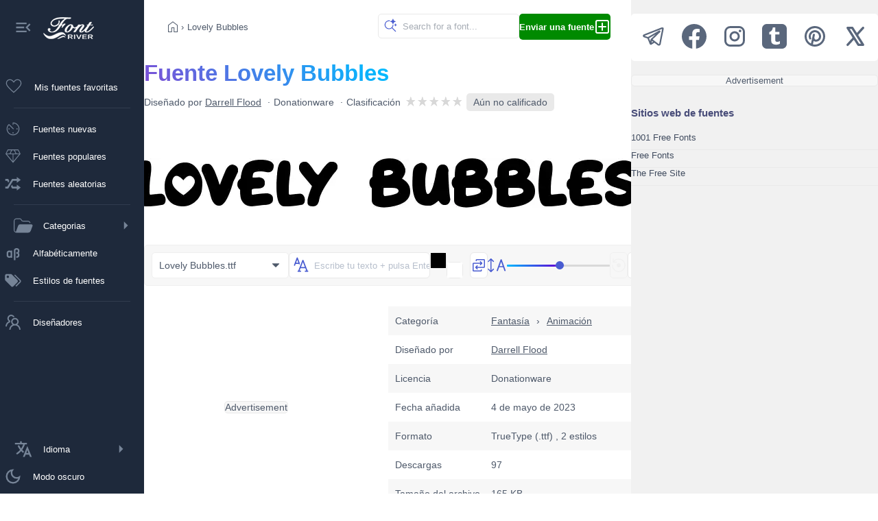

--- FILE ---
content_type: text/html;charset=utf-8
request_url: https://es.fontriver.com/font/lovely_bubbles/
body_size: 20591
content:
<!DOCTYPE html><html  lang="es"><head><meta charset="utf-8">
<meta name="viewport" content="width=device-width, initial-scale=1">
<script type="importmap">{"imports":{"#entry":"/_nuxt/B7W348XU.js"}}</script>
<title>Fuente Lovely Bubbles por Darrell Flood — FontRiver</title>
<script>(function(){const savedTheme=localStorage.getItem('fontriver_'+document.cookie.replace(/(?:(?:^|.*;\s*)guestId\s*=\s*([^;]*).*$)|^.*$/,'$1')+'_theme');const theme=savedTheme?JSON.parse(savedTheme):'light';if(theme === 'dark'){document.documentElement.setAttribute('data-theme','dark');}})();</script>
<style>:root { --app-content-margin: var(--app-menu-width); }</style>
<meta name="description" content="¿Buscas la fuente Lovely Bubbles diseñada por Darrell Flood? Haz clic aquí para descargar la fuente o crear una imagen personalizada con tu propio texto en línea.">
<meta property="fb:page_id" content="464543605426">
<meta property="og:type" content="website">
<meta property="og:logo" content="https://www.fontriver.com/android-chrome-256x256.png">
<meta property="og:url" content="https://es.fontriver.com/font/lovely_bubbles/">
<meta property="og:locale" content="es_ES">
<meta property="og:title" content="Fuente Lovely Bubbles por Darrell Flood — FontRiver">
<meta property="og:description" content="¿Buscas la fuente Lovely Bubbles diseñada por Darrell Flood? Haz clic aquí para descargar la fuente o crear una imagen personalizada con tu propio texto en línea.">
<meta property="og:site_name" content="FontRiver">
<meta name="apple-mobile-web-app-title" content="FontRiver">
<meta name="application-name" content="FontRiver">
<meta name="theme-color" content="#1e293b">
<meta name="msapplication-TileColor" content="#1e293b">
<link rel="canonical" href="https://es.fontriver.com/font/lovely_bubbles/">
<link rel="manifest" href="/manifest.json">
<link rel="apple-touch-icon" size="180x180" href="/apple-touch-icon.png">
<link rel="icon" type="image/png" sizes="32x32" href="/favicon-32x32.png">
<link rel="icon" type="image/png" sizes="192x192" href="/android-chrome-192x192.png">
<link rel="icon" type="image/png" sizes="16x16" href="/favicon-16x16.png">
<link rel="manifest" href="/manifest.json">
<link rel="mask-icon" href="/safari-pinned-tab.svg" color="#1e293b">
<link rel="shortcut icon" href="/favicon.ico">
<link rel="icon" href="/favicon.ico">
<link rel="search" type="application/opensearchdescription+xml" title="FontRiver" href="/opensearch.xml">
<script type="application/ld+json">{"@context":"https://schema.org","@type":"Article","name":"Lovely Bubbles fuente","description":"¿Buscas la fuente Lovely Bubbles diseñada por Darrell Flood? Haz clic aquí para descargar la fuente o crear una imagen personalizada con tu propio texto en línea.","image":["https://es.fontriver.com/i/fonts/lovely_bubbles/lovely_bubbles_specimen.webp","https://es.fontriver.com/i/fonts/lovely_bubbles/lovely_bubbles_waterfall.webp"],"mainEntityOfPage":{"@type":"WebPage","url":"https://es.fontriver.com/font/lovely_bubbles/"},"author":{"@type":"Person","name":"Darrell Flood","url":"https://es.fontriver.com/foundry/darrell_flood/"},"dateCreated":"2023-05-04T02:51:20.000000Z","dateModified":"2023-05-04T01:04:17.000000Z","datePublished":"2023-05-04T01:04:17.000000Z","headline":"Fuente Lovely Bubbles por Darrell Flood","interactionStatistic":[{"@type":"InteractionCounter","interactionType":{"@type":"DownloadAction"},"userInteractionCount":97}],"publisher":{"@type":"Organization","name":"FontRiver","logo":{"@type":"ImageObject","url":"https://es.fontriver.com/i/logo.png","height":120,"width":120,"caption":"FontRiver Logo"}},"articleSection":"Fantasía"}</script>
<script type="application/ld+json">{"@context":"https://schema.org","@type":"BreadcrumbList","itemListElement":[{"@type":"ListItem","name":"Fuentes","item":{"@type":"WebSite","@id":"https://es.fontriver.com/"},"position":1},{"@type":"ListItem","name":"Fantasía","item":{"@type":"CollectionPage","@id":"https://es.fontriver.com/fancy/"},"position":2},{"@type":"ListItem","name":"Animación","item":{"@type":"CollectionPage","@id":"https://es.fontriver.com/fancy/cartoon/"},"position":3},{"@type":"ListItem","name":"Lovely Bubbles","item":{"@type":"WebPage","@id":"https://es.fontriver.com/font/lovely_bubbles/"},"position":4}]}</script>
<link rel="stylesheet" href="/_nuxt/entry.C1sRgd0u.css" crossorigin>
<link rel="stylesheet" href="/_nuxt/default.BdTrDWm7.css" crossorigin>
<link rel="stylesheet" href="/_nuxt/index.Dqj_ImJb.css" crossorigin>
<link rel="modulepreload" as="script" crossorigin href="/_nuxt/B7W348XU.js">
<link rel="modulepreload" as="script" crossorigin href="/_nuxt/Dkv4YJYa.js">
<link rel="modulepreload" as="script" crossorigin href="/_nuxt/CgBea2qt.js">
<link rel="modulepreload" as="script" crossorigin href="/_nuxt/DJyF6CHs.js">
<link rel="modulepreload" as="script" crossorigin href="/_nuxt/DtdpY-3R.js">
<link rel="modulepreload" as="script" crossorigin href="/_nuxt/DRaNQGl2.js">
<link rel="modulepreload" as="script" crossorigin href="/_nuxt/9xHp60yR.js">
<link rel="modulepreload" as="script" crossorigin href="/_nuxt/KJkIjmHn.js">
<link rel="modulepreload" as="script" crossorigin href="/_nuxt/MdQnGIVg.js">
<link rel="modulepreload" as="script" crossorigin href="/_nuxt/BUs81Fa9.js">
<link rel="modulepreload" as="script" crossorigin href="/_nuxt/36ULAXhf.js">
<link rel="modulepreload" as="script" crossorigin href="/_nuxt/DXNifYzj.js">
<link rel="modulepreload" as="script" crossorigin href="/_nuxt/04dIgebp.js">
<link rel="modulepreload" as="script" crossorigin href="/_nuxt/BLUTkuYH.js">
<link rel="modulepreload" as="script" crossorigin href="/_nuxt/BjgcwZ29.js">
<link rel="modulepreload" as="script" crossorigin href="/_nuxt/DJ5TcoIA.js">
<link rel="modulepreload" as="script" crossorigin href="/_nuxt/Cn6vDZEp.js">
<link rel="prefetch" as="image" type="image/jpeg" href="/_nuxt/categories-sm.B6_ZHveW.jpg">
<link rel="prefetch" as="script" crossorigin href="/_nuxt/DOE064PF.js">
<link rel="prefetch" as="style" crossorigin href="/_nuxt/YandexAdComponent.BAXwoOVK.css">
<link rel="prefetch" as="script" crossorigin href="/_nuxt/B-97O3NC.js">
<script type="module" src="/_nuxt/B7W348XU.js" crossorigin></script>
<link rel="preload" as="fetch" fetchpriority="low" crossorigin="anonymous" href="/_nuxt/builds/meta/47282073-b967-4a04-9783-d5b102d9db38.json"></head><body><div id="__nuxt"><!--[--><div><nav class="app-menu" aria-label="Navegación principal" role="navigation" style="--v095e5093:var(--app-menu-width);" data-v-c8e8b1ba><div class="app-menu-logo tooltip-container" data-v-c8e8b1ba><button title="Collapse menu" class="collapse-btn" data-v-c8e8b1ba><svg xmlns="http://www.w3.org/2000/svg" width="28" height="28" viewBox="0 0 24 24" data-v-c8e8b1ba><path d="M3 18h13v-2H3zm0-5h10v-2H3zm0-7v2h13V6zm18 9.59L17.42 12L21 8.41L19.59 7l-5 5l5 5z" data-v-c8e8b1ba></path></svg></button><a href="/" class="" title="Back to FontRiver&#39;s home" data-v-c8e8b1ba><img src="[data-uri]" width="74" height="32" alt="Back to FontRiver&#39;s home" style="margin-left:15px;" data-v-c8e8b1ba></a></div><a href="/favorites/" class="app-menu-nav rounded tooltip-container" data-v-c8e8b1ba><div class="favorites-container" data-v-c8e8b1ba><svg xmlns="http://www.w3.org/2000/svg" width="30" height="30" viewBox="0 0 24 24" data-v-c8e8b1ba><path d="m12 19.654l-.758-.685q-2.448-2.236-4.05-3.828q-1.601-1.593-2.528-2.81t-1.296-2.2T3 8.15q0-1.908 1.296-3.204T7.5 3.65q1.32 0 2.475.675T12 6.289Q12.87 5 14.025 4.325T16.5 3.65q1.908 0 3.204 1.296T21 8.15q0 .996-.368 1.98q-.369.986-1.296 2.202t-2.519 2.809q-1.592 1.592-4.06 3.828zm0-1.354q2.4-2.17 3.95-3.716t2.45-2.685t1.25-2.015Q20 9.006 20 8.15q0-1.5-1-2.5t-2.5-1q-1.194 0-2.204.682T12.49 7.385h-.978q-.817-1.39-1.817-2.063q-1-.672-2.194-.672q-1.48 0-2.49 1T4 8.15q0 .856.35 1.734t1.25 2.015t2.45 2.675T12 18.3m0-6.825" data-v-c8e8b1ba></path></svg><!----></div><div class="not-tooltip" style="display:flex;flex:1;justify-content:space-between;align-items:center;" data-v-c8e8b1ba>Mis fuentes favoritas <!----></div></a><span class="app-menu-spacer" data-v-c8e8b1ba></span><a href="/new_fonts/" class="app-menu-nav rounded tooltip-container" data-v-c8e8b1ba><svg xmlns="http://www.w3.org/2000/svg" width="28" height="28" viewBox="0 0 24 24" data-v-c8e8b1ba><path d="M12 20q-1.649 0-3.108-.626t-2.55-1.716t-1.716-2.55T4 12q0-1.7.625-3.14t1.692-2.51q.243-.24.575-.237t.57.24l5.2 5.2q.14.14.15.344t-.15.364t-.354.16t-.354-.16L6.908 7.215q-.789.881-1.348 2.051Q5 10.436 5 12q0 2.9 2.05 4.95T12 19t4.95-2.05T19 12q0-2.617-1.76-4.651T12.5 5.023V6.5q0 .213-.144.356Q12.212 7 12 7t-.356-.144T11.5 6.5v-2q0-.213.144-.356T12 4q1.649 0 3.108.626t2.55 1.716t1.716 2.55T20 12t-.626 3.108t-1.716 2.55t-2.55 1.716T12 20m-5.001-7.23q-.328 0-.548-.222t-.22-.55t.221-.547t.55-.22t.547.221t.22.55t-.221.547t-.55.22m5 5q-.327 0-.547-.221q-.22-.222-.22-.55t.221-.547t.55-.22t.547.221t.22.55t-.221.547t-.55.22m5-5q-.327 0-.547-.221q-.22-.222-.22-.55t.221-.547t.55-.22t.547.221t.22.55t-.221.547t-.55.22" data-v-c8e8b1ba></path></svg><div class="not-tooltip" data-v-c8e8b1ba>Fuentes nuevas</div></a><a href="/most_popular_fonts/" class="app-menu-nav rounded tooltip-container" data-v-c8e8b1ba><svg xmlns="http://www.w3.org/2000/svg" width="28" height="28" viewBox="0 0 24 24" data-v-c8e8b1ba><path d="M12 20.212L2.596 8.923L5.308 3.5h13.384l2.712 5.423zM8.817 8.5h6.366l-2-4h-2.366zm2.683 9.56V9.5H4.392zm1 0l7.108-8.56H12.5zm3.792-9.56h3.766l-2-4h-3.766zm-12.35 0h3.766l2-4H5.942z" data-v-c8e8b1ba></path></svg><div class="not-tooltip" data-v-c8e8b1ba>Fuentes populares</div></a><a href="/random_fonts/" class="app-menu-nav rounded tooltip-container" data-v-c8e8b1ba><svg xmlns="http://www.w3.org/2000/svg" width="28" height="28" viewBox="0 0 20 20" data-v-c8e8b1ba><path d="M18 6.01L14 9V7h-4l-5 8H2v-2h2l5-8h5V3zM2 5h3l1.15 2.17l-1.12 1.8L4 7H2zm16 9.01L14 17v-2H9l-1.15-2.17l1.12-1.8L10 13h4v-2z" data-v-c8e8b1ba></path></svg><div class="not-tooltip" data-v-c8e8b1ba>Fuentes aleatorias</div></a><span class="app-menu-spacer" data-v-c8e8b1ba></span><details class="categories tooltip-container" data-v-c8e8b1ba><summary class="rounded" data-v-c8e8b1ba><svg xmlns="http://www.w3.org/2000/svg" width="28" height="28" viewBox="0 0 24 24" data-v-c8e8b1ba><path fill="currentColor" d="M7.87 4.06c-.196-.06-.421-.065-1.08-.065H5.3c-.848 0-1.45 0-1.93.04c-.469.038-.767.111-1.01.232a2.5 2.5 0 0 0-1.09 1.09c-.122.24-.195.536-.233 1.01c-.039.475-.04 1.08-.04 1.93v7.4c0 .849.001 1.45.04 1.93c.038.47.112.768.233 1.01c.24.47.622.854 1.09 1.09c.1.052.21.094.339.129l2.84-7.72a2.51 2.51 0 0 1 2.35-1.64h14.2c1.04 0 1.77 1.04 1.41 2.02l-2.28 6.19a3.495 3.495 0 0 1-3.28 2.29h-12.6c-.821 0-1.47 0-1.99-.043c-.531-.043-.975-.134-1.38-.34a3.52 3.52 0 0 1-1.53-1.53c-.205-.402-.296-.846-.339-1.38c-.043-.52-.043-1.17-.043-1.99v-7.44c0-.82 0-1.47.043-1.99c.043-.53.134-.974.339-1.38a3.52 3.52 0 0 1 1.53-1.53c.403-.204.847-.295 1.38-.338c.521-.043 1.17-.043 1.99-.043h1.58c.555 0 .938 0 1.29.108a2.5 2.5 0 0 1 .861.461c.288.237.5.556.808 1.02l.141.212c.365.547.493.731.652.861c.152.125.328.22.517.276c.196.06.421.065 1.08.065h3.81c.683 0 1.22 0 1.66.03c.444.03.817.093 1.16.237a3.5 3.5 0 0 1 1.89 1.89q.056.135.096.277c.085.293-.159.563-.464.563c-.25 0-.452-.187-.542-.421l-.014-.036a2.5 2.5 0 0 0-1.35-1.35c-.205-.085-.456-.136-.849-.163c-.397-.027-.902-.027-1.61-.027h-3.86c-.555 0-.938 0-1.29-.108a2.5 2.5 0 0 1-.86-.461c-.289-.237-.5-.556-.809-1.02l-.14-.212c-.366-.547-.494-.731-.653-.861a1.5 1.5 0 0 0-.517-.276z" data-v-c8e8b1ba></path></svg><span class="not-tooltip" data-v-c8e8b1ba>Categorias</span><svg style="margin-left:auto;" xmlns="http://www.w3.org/2000/svg" width="28" height="28" viewBox="0 0 24 24" data-v-c8e8b1ba><path fill="currentColor" d="m10 17l5-5l-5-5z" data-v-c8e8b1ba></path></svg></summary><ul data-v-c8e8b1ba><li data-v-c8e8b1ba><a href="/basic/" class="category basic rounded" data-v-c8e8b1ba>Básico</a></li><li data-v-c8e8b1ba><a href="/dingbats/" class="category dingbats rounded" data-v-c8e8b1ba>Dingbats</a></li><li data-v-c8e8b1ba><a href="/fancy/" class="category fancy rounded" data-v-c8e8b1ba>Fantasía</a></li><li data-v-c8e8b1ba><a href="/foreign_look/" class="category foreign rounded" data-v-c8e8b1ba>Extranjera</a></li><li data-v-c8e8b1ba><a href="/gothic/" class="category gothic rounded" data-v-c8e8b1ba>Gótico</a></li><li data-v-c8e8b1ba><a href="/holiday/" class="category holiday rounded" data-v-c8e8b1ba>Fiestas</a></li><li data-v-c8e8b1ba><a href="/script/" class="category script rounded" data-v-c8e8b1ba>Script</a></li><li data-v-c8e8b1ba><a href="/techno/" class="category techno rounded" data-v-c8e8b1ba>Tecno</a></li></ul></details><a href="/a_fonts/" class="app-menu-nav rounded tooltip-container" data-v-c8e8b1ba><svg xmlns="http://www.w3.org/2000/svg" width="28" height="28" viewBox="0 0 24 24" data-v-c8e8b1ba><path d="M16 6c-1.64 0-3 1.36-3 3v12h2V9c0-.57.43-1 1-1h1c.57 0 1 .43 1 1v1c0 .57-.43 1-1 1h-1v2h1c.57 0 1 .43 1 1v1c0 .57-.43 1-1 1h-1v2h1c1.65 0 3-1.35 3-3v-1c0-.82-.41-1.54-1-2c.59-.46 1-1.18 1-2V9c0-1.64-1.35-3-3-3M7 9c-1.64 0-3 1.36-3 3v3c0 1.65 1.36 3 3 3h.7c.5 0 .95-.19 1.3-.5v.5h2V9H9v.5c-.35-.31-.8-.5-1.3-.5M7 11h1c.57 0 1 .43 1 1v3c0 .57-.43 1-1 1H7c-.57 0-1-.43-1-1v-3c0-.57.43-1 1-1" data-v-c8e8b1ba></path></svg><div class="not-tooltip" data-v-c8e8b1ba>Alfabéticamente</div></a><a href="/categorias/" class="app-menu-nav rounded tooltip-container" data-v-c8e8b1ba><svg xmlns="http://www.w3.org/2000/svg" width="28" height="28" viewBox="0 0 24 24" data-v-c8e8b1ba><path d="M5.5 9A1.5 1.5 0 0 0 7 7.5A1.5 1.5 0 0 0 5.5 6A1.5 1.5 0 0 0 4 7.5A1.5 1.5 0 0 0 5.5 9m11.91 2.58c.36.36.59.86.59 1.42c0 .55-.22 1.05-.59 1.41l-5 5a1.996 1.996 0 0 1-2.83 0l-6.99-6.99C2.22 12.05 2 11.55 2 11V6c0-1.11.89-2 2-2h5c.55 0 1.05.22 1.41.58zm-3.87-5.87l1-1l6.87 6.87c.37.36.59.87.59 1.42s-.22 1.05-.58 1.41l-5.38 5.38l-1-1L20.75 13z" data-v-c8e8b1ba></path></svg><div class="not-tooltip" data-v-c8e8b1ba>Estilos de fuentes</div></a><span class="app-menu-spacer" data-v-c8e8b1ba></span><a href="/foundries/" class="app-menu-nav rounded tooltip-container" data-v-c8e8b1ba><svg xmlns="http://www.w3.org/2000/svg" width="28" height="28" viewBox="0 0 1024 1024" data-v-c8e8b1ba><path d="M824.2 699.9a301.6 301.6 0 0 0-86.4-60.4C783.1 602.8 812 546.8 812 484c0-110.8-92.4-201.7-203.2-200c-109.1 1.7-197 90.6-197 200c0 62.8 29 118.8 74.2 155.5a301 301 0 0 0-86.4 60.4C345 754.6 314 826.8 312 903.8a8 8 0 0 0 8 8.2h56c4.3 0 7.9-3.4 8-7.7c1.9-58 25.4-112.3 66.7-153.5A226.62 226.62 0 0 1 612 684c60.9 0 118.2 23.7 161.3 66.8C814.5 792 838 846.3 840 904.3c.1 4.3 3.7 7.7 8 7.7h56a8 8 0 0 0 8-8.2c-2-77-33-149.2-87.8-203.9M612 612c-34.2 0-66.4-13.3-90.5-37.5a126.86 126.86 0 0 1-37.5-91.8c.3-32.8 13.4-64.5 36.3-88c24-24.6 56.1-38.3 90.4-38.7c33.9-.3 66.8 12.9 91 36.6c24.8 24.3 38.4 56.8 38.4 91.4c0 34.2-13.3 66.3-37.5 90.5A127.3 127.3 0 0 1 612 612M361.5 510.4c-.9-8.7-1.4-17.5-1.4-26.4c0-15.9 1.5-31.4 4.3-46.5c.7-3.6-1.2-7.3-4.5-8.8c-13.6-6.1-26.1-14.5-36.9-25.1a127.54 127.54 0 0 1-38.7-95.4c.9-32.1 13.8-62.6 36.3-85.6c24.7-25.3 57.9-39.1 93.2-38.7c31.9.3 62.7 12.6 86 34.4c7.9 7.4 14.7 15.6 20.4 24.4c2 3.1 5.9 4.4 9.3 3.2c17.6-6.1 36.2-10.4 55.3-12.4c5.6-.6 8.8-6.6 6.3-11.6c-32.5-64.3-98.9-108.7-175.7-109.9c-110.9-1.7-203.3 89.2-203.3 199.9c0 62.8 28.9 118.8 74.2 155.5c-31.8 14.7-61.1 35-86.5 60.4c-54.8 54.7-85.8 126.9-87.8 204a8 8 0 0 0 8 8.2h56.1c4.3 0 7.9-3.4 8-7.7c1.9-58 25.4-112.3 66.7-153.5c29.4-29.4 65.4-49.8 104.7-59.7c3.9-1 6.5-4.7 6-8.7" data-v-c8e8b1ba></path></svg><div class="not-tooltip" data-v-c8e8b1ba>Diseñadores</div></a><details class="languages tooltip-container" data-v-c8e8b1ba><summary class="rounded" data-v-c8e8b1ba><svg xmlns="http://www.w3.org/2000/svg" width="28" height="28" viewBox="0 0 512 512" data-v-c8e8b1ba><path d="M363 176L246 464h47.24l24.49-58h90.54l24.49 58H480Zm-26.69 186L363 279.85L389.69 362ZM272 320c-.25-.19-20.59-15.77-45.42-42.67c39.58-53.64 62-114.61 71.15-143.33H352V90H214V48h-44v42H32v44h219.25c-9.52 26.95-27.05 69.5-53.79 108.36c-32.68-43.44-47.14-75.88-47.33-76.22L143 152l-38 22l6.87 13.86c.89 1.56 17.19 37.9 54.71 86.57c.92 1.21 1.85 2.39 2.78 3.57c-49.72 56.86-89.15 79.09-89.66 79.47L64 368l23 36l19.3-11.47c2.2-1.67 41.33-24 92-80.78c24.52 26.28 43.22 40.83 44.3 41.67L255 362Z" data-v-c8e8b1ba></path></svg><span class="not-tooltip" data-v-c8e8b1ba>Idioma</span><svg style="margin-left:auto;" xmlns="http://www.w3.org/2000/svg" width="28" height="28" viewBox="0 0 24 24" data-v-c8e8b1ba><path fill="currentColor" d="m10 17l5-5l-5-5z" data-v-c8e8b1ba></path></svg></summary><ul class="rounded" data-v-c8e8b1ba><!--[--><li class="rounded" data-v-c8e8b1ba><a href="https://www.fontriver.com/font/lovely_bubbles/" data-v-c8e8b1ba><span style="margin-left:38px;" data-v-c8e8b1ba>English</span></a></li><li class="rounded" data-v-c8e8b1ba><a href="https://de.fontriver.com/font/lovely_bubbles/" data-v-c8e8b1ba><span style="margin-left:38px;" data-v-c8e8b1ba>Deutsch</span></a></li><li class="rounded" data-v-c8e8b1ba><div class="selected-lang" data-v-c8e8b1ba><svg xmlns="http://www.w3.org/2000/svg" width="24" height="24" viewBox="0 0 24 24" data-v-c8e8b1ba><path d="M9 16.17L4.83 12l-1.42 1.41L9 19L21 7l-1.41-1.41z" data-v-c8e8b1ba></path></svg> Español</div></li><li class="rounded" data-v-c8e8b1ba><a href="https://fr.fontriver.com/font/lovely_bubbles/" data-v-c8e8b1ba><span style="margin-left:38px;" data-v-c8e8b1ba>Français</span></a></li><li class="rounded" data-v-c8e8b1ba><a href="https://it.fontriver.com/font/lovely_bubbles/" data-v-c8e8b1ba><span style="margin-left:38px;" data-v-c8e8b1ba>Italiano</span></a></li><li class="rounded" data-v-c8e8b1ba><a href="https://ru.fontriver.com/font/lovely_bubbles/" data-v-c8e8b1ba><span style="margin-left:38px;" data-v-c8e8b1ba>Русский</span></a></li><li class="rounded" data-v-c8e8b1ba><a href="https://pl.fontriver.com/font/lovely_bubbles/" data-v-c8e8b1ba><span style="margin-left:38px;" data-v-c8e8b1ba>Polski</span></a></li><li class="rounded" data-v-c8e8b1ba><a href="https://cz.fontriver.com/font/lovely_bubbles/" data-v-c8e8b1ba><span style="margin-left:38px;" data-v-c8e8b1ba>Česky</span></a></li><li class="rounded" data-v-c8e8b1ba><a href="https://pt.fontriver.com/font/lovely_bubbles/" data-v-c8e8b1ba><span style="margin-left:38px;" data-v-c8e8b1ba>Português</span></a></li><li class="rounded" data-v-c8e8b1ba><a href="https://tr.fontriver.com/font/lovely_bubbles/" data-v-c8e8b1ba><span style="margin-left:38px;" data-v-c8e8b1ba>Türkçe</span></a></li><!--]--></ul></details><button class="app-menu-nav rounded tooltip-container" data-v-c8e8b1ba><!--[--><svg xmlns="http://www.w3.org/2000/svg" width="28" height="28" viewBox="0 0 24 24" data-v-c8e8b1ba><path fill="currentColor" d="M12 21q-3.75 0-6.375-2.625T3 12t2.625-6.375T12 3q.35 0 .688.025t.662.075q-1.025.725-1.638 1.888T11.1 7.5q0 2.25 1.575 3.825T16.5 12.9q1.375 0 2.525-.613T20.9 10.65q.05.325.075.662T21 12q0 3.75-2.625 6.375T12 21m0-2q2.2 0 3.95-1.213t2.55-3.162q-.5.125-1 .2t-1 .075q-3.075 0-5.238-2.163T9.1 7.5q0-.5.075-1t.2-1q-1.95.8-3.163 2.55T5 12q0 2.9 2.05 4.95T12 19m-.25-6.75" data-v-c8e8b1ba></path></svg><span class="not-tooltip" data-v-c8e8b1ba>Modo oscuro</span><!--]--></button></nav><div class="app-content"><!--[--><div></div><!--[--><main class="content-main" data-v-37753252><nav class="navigation" aria-label="Breadcrumb" data-v-37753252><div class="navigation-line1"><!--[--><a href="/" class="" aria-label="Inicio"><svg xmlns="http://www.w3.org/2000/svg" width="24" height="24" viewBox="0 0 24 24"><path d="M6 19h3.692v-5.884h4.616V19H18v-9l-6-4.538L6 10zm-1 1V9.5l7-5.288L19 9.5V20h-5.692v-5.884h-2.616V20zm7-7.77"></path></svg></a> › <span class="nav-text" aria-current="page">Lovely Bubbles</span><!--]--></div><div class="navigation-line2"><div class="search-container rounded"><input value="" class="search rounded" placeholder="Search for a font..."><svg class="magnifier" xmlns="http://www.w3.org/2000/svg" width="22" height="22" viewBox="0 0 48 48"><path d="M29.833 13.112a5.36 5.36 0 0 0-2.544-1.805l-2.603-.845a1.028 1.028 0 0 1 0-1.937l2.602-.845a5.36 5.36 0 0 0 3.323-3.33l.022-.064l.846-2.6a1.027 1.027 0 0 1 1.938 0l.846 2.6A5.36 5.36 0 0 0 37.66 7.68l2.602.845l.052.013a1.028 1.028 0 0 1 0 1.937l-2.602.845a5.36 5.36 0 0 0-3.397 3.394l-.846 2.6l-.025.064a1.027 1.027 0 0 1-1.538.433a1.03 1.03 0 0 1-.375-.497l-.846-2.6a5.4 5.4 0 0 0-.852-1.602m14.776 6.872l-1.378-.448a2.84 2.84 0 0 1-1.797-1.796l-.448-1.377a.544.544 0 0 0-1.027 0l-.448 1.377a2.84 2.84 0 0 1-1.77 1.796l-1.378.448a.545.545 0 0 0 0 1.025l1.378.448q.227.075.438.188l.003.015a2.84 2.84 0 0 1 1.357 1.61l.448 1.377a.545.545 0 0 0 1.01.039v-.01l.016-.039l.448-1.377a2.84 2.84 0 0 1 1.798-1.796l1.378-.448a.545.545 0 0 0 0-1.025zM20 6c1.445 0 2.84.219 4.15.626l-.076.024a3.1 3.1 0 0 0-1.51 1.12a3 3 0 0 0-.448.924A11.6 11.6 0 0 0 20 8.5C13.649 8.5 8.5 13.649 8.5 20S13.649 31.5 20 31.5S31.5 26.351 31.5 20l-.002-.206a3 3 0 0 0 2.496-.209Q34 19.792 34 20a13.94 13.94 0 0 1-3.256 8.976l10.89 10.89a1.25 1.25 0 1 1-1.768 1.768l-10.89-10.89A13.94 13.94 0 0 1 20 34c-7.732 0-14-6.268-14-14S12.268 6 20 6"></path></svg></div><a href="/submit/" class="nav-btn green rounded"><strong>Enviar una fuente</strong><svg xmlns="http://www.w3.org/2000/svg" width="24" height="24" viewBox="0 0 24 24"><g><path d="M12 6a1 1 0 0 1 1 1v4h4a1 1 0 1 1 0 2h-4v4a1 1 0 1 1-2 0v-4H7a1 1 0 1 1 0-2h4V7a1 1 0 0 1 1-1"></path><path fill-rule="evenodd" d="M5 22a3 3 0 0 1-3-3V5a3 3 0 0 1 3-3h14a3 3 0 0 1 3 3v14a3 3 0 0 1-3 3zm-1-3a1 1 0 0 0 1 1h14a1 1 0 0 0 1-1V5a1 1 0 0 0-1-1H5a1 1 0 0 0-1 1z" clip-rule="evenodd"></path></g></svg></a></div></nav><!--[--><article class="container font-title mb30" data-v-37753252><header class="font-title-part1" data-v-37753252><h1 class="colored" data-v-37753252>Fuente Lovely Bubbles</h1><ul data-v-37753252><li data-v-37753252>Diseñado por <a href="/foundry/darrell_flood/" class="" data-v-37753252>Darrell Flood</a></li><li data-v-37753252>Donationware</li><li class="rating-wrap" data-v-37753252>Clasificación   <div class="nuxt-rating-wrapper" data-v-37753252 data-v-038f2b51><!--[--><span class="nuxt-rating-pointer skeleton-pulse nuxt-rating-star" style="margin-right:2px;" data-v-038f2b51><div step="100" data-v-038f2b51 data-v-f0c63eac><svg class="nuxt-rating-star-svg" height="15" width="15" viewBox="0 0 43.56 43.56" data-v-f0c63eac><linearGradient id="#d8d8d8" x1="0" x2="100%" y1="0" y2="0" data-v-f0c63eac><stop offset="100%" stop-color="#d8d8d8" stop-opacity="1" data-v-f0c63eac></stop><stop offset="100%" stop-color="#d8d8d8" stop-opacity="1" data-v-f0c63eac></stop></linearGradient><polygon height="15" width="15" points="19.8,2.2,6.6,43.56,39.6,17.16,0,17.16,33,43.56" fill="url(##d8d8d8)" stroke="#d8d8d8" stroke-width="0" stroke-linejoin="miter" data-v-f0c63eac></polygon><polygon points="19.8,2.2,6.6,43.56,39.6,17.16,0,17.16,33,43.56" fill="url(##d8d8d8)" data-v-f0c63eac></polygon></svg></div></span><span class="nuxt-rating-pointer skeleton-pulse nuxt-rating-star" style="margin-right:2px;" data-v-038f2b51><div step="100" data-v-038f2b51 data-v-f0c63eac><svg class="nuxt-rating-star-svg" height="15" width="15" viewBox="0 0 43.56 43.56" data-v-f0c63eac><linearGradient id="#d8d8d8" x1="0" x2="100%" y1="0" y2="0" data-v-f0c63eac><stop offset="100%" stop-color="#d8d8d8" stop-opacity="1" data-v-f0c63eac></stop><stop offset="100%" stop-color="#d8d8d8" stop-opacity="1" data-v-f0c63eac></stop></linearGradient><polygon height="15" width="15" points="19.8,2.2,6.6,43.56,39.6,17.16,0,17.16,33,43.56" fill="url(##d8d8d8)" stroke="#d8d8d8" stroke-width="0" stroke-linejoin="miter" data-v-f0c63eac></polygon><polygon points="19.8,2.2,6.6,43.56,39.6,17.16,0,17.16,33,43.56" fill="url(##d8d8d8)" data-v-f0c63eac></polygon></svg></div></span><span class="nuxt-rating-pointer skeleton-pulse nuxt-rating-star" style="margin-right:2px;" data-v-038f2b51><div step="100" data-v-038f2b51 data-v-f0c63eac><svg class="nuxt-rating-star-svg" height="15" width="15" viewBox="0 0 43.56 43.56" data-v-f0c63eac><linearGradient id="#d8d8d8" x1="0" x2="100%" y1="0" y2="0" data-v-f0c63eac><stop offset="100%" stop-color="#d8d8d8" stop-opacity="1" data-v-f0c63eac></stop><stop offset="100%" stop-color="#d8d8d8" stop-opacity="1" data-v-f0c63eac></stop></linearGradient><polygon height="15" width="15" points="19.8,2.2,6.6,43.56,39.6,17.16,0,17.16,33,43.56" fill="url(##d8d8d8)" stroke="#d8d8d8" stroke-width="0" stroke-linejoin="miter" data-v-f0c63eac></polygon><polygon points="19.8,2.2,6.6,43.56,39.6,17.16,0,17.16,33,43.56" fill="url(##d8d8d8)" data-v-f0c63eac></polygon></svg></div></span><span class="nuxt-rating-pointer skeleton-pulse nuxt-rating-star" style="margin-right:2px;" data-v-038f2b51><div step="100" data-v-038f2b51 data-v-f0c63eac><svg class="nuxt-rating-star-svg" height="15" width="15" viewBox="0 0 43.56 43.56" data-v-f0c63eac><linearGradient id="#d8d8d8" x1="0" x2="100%" y1="0" y2="0" data-v-f0c63eac><stop offset="100%" stop-color="#d8d8d8" stop-opacity="1" data-v-f0c63eac></stop><stop offset="100%" stop-color="#d8d8d8" stop-opacity="1" data-v-f0c63eac></stop></linearGradient><polygon height="15" width="15" points="19.8,2.2,6.6,43.56,39.6,17.16,0,17.16,33,43.56" fill="url(##d8d8d8)" stroke="#d8d8d8" stroke-width="0" stroke-linejoin="miter" data-v-f0c63eac></polygon><polygon points="19.8,2.2,6.6,43.56,39.6,17.16,0,17.16,33,43.56" fill="url(##d8d8d8)" data-v-f0c63eac></polygon></svg></div></span><span class="nuxt-rating-pointer skeleton-pulse nuxt-rating-star" style="margin-right:0;" data-v-038f2b51><div step="100" data-v-038f2b51 data-v-f0c63eac><svg class="nuxt-rating-star-svg" height="15" width="15" viewBox="0 0 43.56 43.56" data-v-f0c63eac><linearGradient id="#d8d8d8" x1="0" x2="100%" y1="0" y2="0" data-v-f0c63eac><stop offset="100%" stop-color="#d8d8d8" stop-opacity="1" data-v-f0c63eac></stop><stop offset="100%" stop-color="#d8d8d8" stop-opacity="1" data-v-f0c63eac></stop></linearGradient><polygon height="15" width="15" points="19.8,2.2,6.6,43.56,39.6,17.16,0,17.16,33,43.56" fill="url(##d8d8d8)" stroke="#d8d8d8" stroke-width="0" stroke-linejoin="miter" data-v-f0c63eac></polygon><polygon points="19.8,2.2,6.6,43.56,39.6,17.16,0,17.16,33,43.56" fill="url(##d8d8d8)" data-v-f0c63eac></polygon></svg></div></span><!--]--></div><div class="not-rated rounded" data-v-37753252>Aún no calificado</div></li></ul></header></article><section class="container custom-preview" style="background-color:#FFFFFF;" data-v-37753252><img src="/i/fonts/lovely_bubbles/lovely_bubbles_preview.webp" width="731" height="72" class="" alt="Lovely Bubbles" data-v-37753252></section><div class="settings-container" data-v-37753252><section class="settings rounded"><!----><!----><div class="file-selector-wrapper"><div class="selected-wrapper rounded"><span class="selected-value">Lovely Bubbles.ttf</span><svg style="margin-left:5px;" xmlns="http://www.w3.org/2000/svg" width="16" height="16" viewBox="0 0 24 24"><path class="file-arr" d="M5 7.75a.75.75 0 0 0-.53 1.28l7 7a.75.75 0 0 0 1.06 0l7-7A.75.75 0 0 0 19 7.75z"></path></svg></div><!----></div><div class="settings-spacer"></div><div class="text-wrapper rounded"><input value="" id="text" class="text rounded" aria-label="Texto personalizado para vistas previas de fuentes" title="Cambiar el texto que se muestra en las imágenes" placeholder="Escribe tu texto + pulsa Enter"><svg class="text-svg" xmlns="http://www.w3.org/2000/svg" width="28" height="28" viewBox="0 0 16 16"><path d="M4.75 2a.5.5 0 0 1 .469.324L6.945 6.93l-.543 1.399l-.311-.83H3.41l-.442 1.177a.5.5 0 0 1-.936-.352l2.25-6A.5.5 0 0 1 4.75 2m-.965 4.499h1.93L4.75 3.924zm2.918 3.816l-.008.022L5.66 13H5.5a.5.5 0 0 0 0 1h.431a.5.5 0 0 0 .138 0H7.5a.5.5 0 0 0 0-1h-.767l.774-1.993h3.984l.776 1.998h-.764a.5.5 0 1 0 0 1h2.003a.5.5 0 0 0 0-1h-.166L9.965 4.319a.5.5 0 0 0-.932 0zm4.4-.308H7.895L9.499 5.88z"></path></svg></div><div class="colors-wrapper"><input value="#000000" type="color" id="color" title="Color del texto" class="rounded"><input value="#FFFFFF" type="color" id="bg" title="Color de fondo" class="rounded"><button class="swap rounded" title="Intercambiar colores"><svg xmlns="http://www.w3.org/2000/svg" width="24" height="24" viewBox="0 0 256 256"><path d="M224 48v104a16 16 0 0 1-16 16H99.31l10.35 10.34a8 8 0 0 1-11.32 11.32l-24-24a8 8 0 0 1 0-11.32l24-24a8 8 0 0 1 11.32 11.32L99.31 152H208V48H96v8a8 8 0 0 1-16 0v-8a16 16 0 0 1 16-16h112a16 16 0 0 1 16 16m-56 144a8 8 0 0 0-8 8v8H48V104h108.69l-10.35 10.34a8 8 0 0 0 11.32 11.32l24-24a8 8 0 0 0 0-11.32l-24-24a8 8 0 0 0-11.32 11.32L156.69 88H48a16 16 0 0 0-16 16v104a16 16 0 0 0 16 16h112a16 16 0 0 0 16-16v-8a8 8 0 0 0-8-8"></path></svg></button></div><div class="range-wrapper rounded"><label class="slider-label" for="size"><svg xmlns="http://www.w3.org/2000/svg" width="28" height="28" viewBox="0 0 15 15"><path fill-rule="evenodd" d="M2.782 2.217a.4.4 0 0 0-.565 0l-2 2a.4.4 0 0 0 .565.566L2.1 3.466v8.068L.782 10.217a.4.4 0 0 0-.565.566l2 2a.4.4 0 0 0 .565 0l2-2a.4.4 0 0 0-.565-.566l-1.318 1.317V3.466l1.318 1.317a.4.4 0 0 0 .565-.566zm7.718.533a.5.5 0 0 1 .47.33l3 8.32a.5.5 0 0 1-.94.34l-.982-2.724H8.952l-.982 2.723a.5.5 0 0 1-.94-.34l3-8.319a.5.5 0 0 1 .47-.33m0 1.974l1.241 3.442H9.26z" clip-rule="evenodd"></path></svg><!----></label><input value="56" style="background:linear-gradient(to right, #00bbff, #5a11d8 46%, var(--slider-bg) 56%);" type="range" min="10" max="99" id="size" class="range-input" title="Tamaño del texto" role="slider" aria-orientation="horizontal" aria-valuemin="10.0" aria-valuemax="100.0" aria-valuenow="56" aria-valuetext="56"></div><button disabled class="disabled reset rounded" title="Restablecer a los valores predeterminados"><svg xmlns="http://www.w3.org/2000/svg" width="24" height="24" viewBox="0 0 21 21"><g fill="none" fill-rule="evenodd" stroke-linecap="round" stroke-linejoin="round" transform="matrix(0 1 1 0 2.5 2.5)"><path d="M3.987 1.078A8 8 0 1 0 8 0"></path><circle cx="8" cy="8" r="2"></circle><path d="M4 5V1H0"></path></g></svg></button><button class="share rounded" title="Comparte esta página"><svg xmlns="http://www.w3.org/2000/svg" width="24" height="24" viewBox="0 0 24 24"><g fill="none" stroke-width="1.5"><path d="M9 12a2.5 2.5 0 1 1-5 0a2.5 2.5 0 0 1 5 0Z"></path><path stroke-linecap="round" d="M14 6.5L9 10m5 7.5L9 14"></path><path d="M19 18.5a2.5 2.5 0 1 1-5 0a2.5 2.5 0 0 1 5 0Zm0-13a2.5 2.5 0 1 1-5 0a2.5 2.5 0 0 1 5 0Z"></path></g></svg></button></section><div class="modal-overlay" style="display:none;"><div class="modal"><h3 class="colored">¡Comparte esto con cualquiera!</h3><div class="social-container"><a class="social rounded facebook" target="_blank" href="https://www.facebook.com/sharer/sharer.php?u=https%3A%2F%2Fes.fontriver.com%2Ffont%2Flovely_bubbles%2F"><svg class="icon" xmlns="http://www.w3.org/2000/svg" width="32" height="32" viewBox="0 0 16 16"><path class="filled" d="M16 8.049c0-4.446-3.582-8.05-8-8.05C3.58 0-.002 3.603-.002 8.05c0 4.017 2.926 7.347 6.75 7.951v-5.625h-2.03V8.05H6.75V6.275c0-2.017 1.195-3.131 3.022-3.131c.876 0 1.791.157 1.791.157v1.98h-1.009c-.993 0-1.303.621-1.303 1.258v1.51h2.218l-.354 2.326H9.25V16c3.824-.604 6.75-3.934 6.75-7.951"></path></svg> Facebook </a><a class="social rounded pinterest" target="_blank" href="https://pinterest.com/pin/create/button/?url=https%3A%2F%2Fes.fontriver.com%2Ffont%2Flovely_bubbles%2F"><svg class="icon" xmlns="http://www.w3.org/2000/svg" width="32" height="32" viewBox="0 0 24 24"><g fill="none" fill-rule="evenodd"><path d="M24 0v24H0V0zM12.593 23.258l-.011.002l-.071.035l-.02.004l-.014-.004l-.071-.035q-.016-.005-.024.005l-.004.01l-.017.428l.005.02l.01.013l.104.074l.015.004l.012-.004l.104-.074l.012-.016l.004-.017l-.017-.427q-.004-.016-.017-.018m.265-.113l-.013.002l-.185.093l-.01.01l-.003.011l.018.43l.005.012l.008.007l.201.093q.019.005.029-.008l.004-.014l-.034-.614q-.005-.019-.02-.022m-.715.002a.02.02 0 0 0-.027.006l-.006.014l-.034.614q.001.018.017.024l.015-.002l.201-.093l.01-.008l.004-.011l.017-.43l-.003-.012l-.01-.01z"></path><path class="filled" d="M12 2C6.477 2 2 6.477 2 12s4.477 10 10 10s10-4.477 10-10S17.523 2 12 2M4 12a8 8 0 1 1 6.077 7.767l.718-3.374c.687.596 1.54.823 2.359.808c.898-.017 1.8-.32 2.555-.795c.752-.473 1.424-1.16 1.792-2.007A6 6 0 1 0 6.5 14.4a1 1 0 1 0 1.832-.8A4 4 0 1 1 16 12c0 1.095-.41 2.117-1.357 2.713c-.488.308-1.039.48-1.526.488c-.477.01-.842-.134-1.095-.399c-.248-.26-.521-.762-.521-1.702c0-.6.229-1.1.503-2.392a1 1 0 1 0-1.956-.416l-1.86 8.743A8 8 0 0 1 4 12"></path></g></svg> Pinterest </a><a class="social rounded tumblr" target="_blank" href="https://tumblr.com/widgets/share/tool?canonicalUrl=https%3A%2F%2Fes.fontriver.com%2Ffont%2Flovely_bubbles%2F"><svg class="icon" xmlns="http://www.w3.org/2000/svg" width="32" height="32" viewBox="0 0 1000 1000"><path class="filled" d="M192.906 0C86.033 0 0 86.033 0 192.906v614.188C0 913.967 86.033 1000 192.906 1000h614.188C913.967 1000 1000 913.967 1000 807.094V192.906C1000 86.033 913.967 0 807.094 0zm242.031 141.406h99.125v176.188H699.5v109.438H534.062v178.75c0 40.402 2.146 66.359 6.438 77.844c4.267 11.464 12.248 20.616 23.875 27.469c15.423 9.244 33.039 13.875 52.906 13.875c35.278 0 70.392-11.489 105.313-34.438V800.47c-29.797 14.028-56.746 23.917-80.875 29.563c-24.156 5.645-50.276 8.469-78.344 8.469c-31.852 0-60.043-4.057-84.531-12.094c-24.487-8.059-45.358-19.539-62.656-34.406c-17.299-14.912-29.297-30.745-35.969-47.531c-6.68-16.765-10-41.089-10-72.938v-244.5h-77.063v-98.656c27.378-8.899 50.87-21.624 70.375-38.25c19.535-16.601 35.192-36.551 47-59.844c11.825-23.272 19.963-52.921 24.406-88.875z"></path></svg> Tumblr </a><a class="social rounded telegram" target="_blank" href="https://t.me/share/url?url=https%3A%2F%2Fes.fontriver.com%2Ffont%2Flovely_bubbles%2F"><svg class="icon" xmlns="http://www.w3.org/2000/svg" width="32" height="32" viewBox="0 0 24 24"><path class="filled" fill-rule="evenodd" d="M5.788 14.02a.746.746 0 0 0 .132.031a456.056 456.056 0 0 1 .844 2.002c.503 1.202 1.01 2.44 1.121 2.796c.139.438.285.736.445.94c.083.104.178.196.29.266a.88.88 0 0 0 .186.088c.32.12.612.07.795.009a1.313 1.313 0 0 0 .304-.15L9.91 20l2.826-1.762l3.265 2.502c.048.037.1.068.156.093c.392.17.772.23 1.13.182c.356-.05.639-.199.85-.368a1.992 1.992 0 0 0 .564-.728l.009-.022l.003-.008l.002-.004v-.002l.001-.001a.756.756 0 0 0 .04-.133l2.98-15.025a.752.752 0 0 0 .014-.146c0-.44-.166-.859-.555-1.112c-.334-.217-.705-.227-.94-.209c-.252.02-.486.082-.643.132a3.458 3.458 0 0 0-.26.094l-.011.005l-16.714 6.556l-.002.001a2.296 2.296 0 0 0-.167.069a2.522 2.522 0 0 0-.38.212c-.227.155-.75.581-.661 1.285c.07.56.454.905.689 1.071c.128.091.25.156.34.199c.04.02.126.054.163.07l.01.003zm14.138-9.152h-.002a.785.785 0 0 1-.026.011L3.164 11.444a.818.818 0 0 1-.026.01l-.01.003a1.126 1.126 0 0 0-.09.04a.851.851 0 0 0 .086.043l3.142 1.058a.75.75 0 0 1 .16.076l10.377-6.075l.01-.005a1.59 1.59 0 0 1 .124-.068c.072-.037.187-.091.317-.131c.09-.028.357-.107.645-.014a.854.854 0 0 1 .588.689a.84.84 0 0 1 .003.424c-.07.275-.262.489-.437.653c-.15.14-2.096 2.016-4.015 3.868l-2.613 2.52l-.465.45l5.872 4.502a.536.536 0 0 0 .251.04a.229.229 0 0 0 .117-.052a.495.495 0 0 0 .103-.12l.002-.001l2.89-14.573a1.858 1.858 0 0 0-.267.086zm-8.461 12.394l-1.172-.898l-.284 1.805zm-2.247-2.68l1.165-1.125l2.613-2.522l.973-.938l-6.52 3.817l.035.082a339.2 339.2 0 0 1 1.22 2.92l.283-1.8a.747.747 0 0 1 .231-.435" clip-rule="evenodd"></path></svg> Telegram </a><a class="social rounded x" target="_blank" href="https://twitter.com/intent/tweet?text=https%3A%2F%2Fes.fontriver.com%2Ffont%2Flovely_bubbles%2F"><svg class="icon" xmlns="http://www.w3.org/2000/svg" width="32" height="32" viewBox="0 0 256 256"><path class="filled" d="m218.12 209.56l-61-95.8l59.72-65.69a12 12 0 0 0-17.76-16.14l-55.27 60.84l-37.69-59.21A12 12 0 0 0 96 28H48a12 12 0 0 0-10.12 18.44l61 95.8l-59.76 65.69a12 12 0 1 0 17.76 16.14l55.31-60.84l37.69 59.21A12 12 0 0 0 160 228h48a12 12 0 0 0 10.12-18.44M166.59 204L69.86 52h19.55l96.73 152Z"></path></svg> X </a></div><div class="link-container"><input id="input-website" class="rounded" type="text" disabled><button id="btn-website" class="colored-bg rounded"><svg class="icon" xmlns="http://www.w3.org/2000/svg" width="20" height="20" viewBox="0 0 24 24"><g fill="none" stroke="currentColor" stroke-width="1.5"><path d="M6 11c0-2.828 0-4.243.879-5.121C7.757 5 9.172 5 12 5h3c2.828 0 4.243 0 5.121.879C21 6.757 21 8.172 21 11v5c0 2.828 0 4.243-.879 5.121C19.243 22 17.828 22 15 22h-3c-2.828 0-4.243 0-5.121-.879C6 20.243 6 18.828 6 16z"></path><path d="M6 19a3 3 0 0 1-3-3v-6c0-3.771 0-5.657 1.172-6.828S7.229 2 11 2h4a3 3 0 0 1 3 3"></path></g></svg> Copy link </button></div></div></div></div><section class="container font-info-table mt10 mb20" data-v-37753252><p class="font-info-table-left even" data-v-37753252>Categoría</p><p class="font-info-table-right even" data-v-37753252><a href="/fancy/" class="" data-v-37753252>Fantasía</a><span class="arrow" data-v-37753252>›</span><a href="/fancy/cartoon/" class="" data-v-37753252>Animación</a></p><p class="font-info-table-left" data-v-37753252>Diseñado por</p><p class="font-info-table-right" data-v-37753252><!--[--><a href="/foundry/darrell_flood/" class="" data-v-37753252>Darrell Flood</a><!----><!--]--></p><p class="font-info-table-left even" data-v-37753252>Licencia</p><p class="font-info-table-right even" data-v-37753252>Donationware</p><p class="font-info-table-left" data-v-37753252>Fecha añadida</p><p class="font-info-table-right" data-v-37753252>4 de mayo de 2023</p><p class="font-info-table-left even" data-v-37753252>Formato</p><p class="font-info-table-right even" data-v-37753252><!--[--> TrueType (.ttf) <!----><!--]--> , 2 <!--[-->estilos<!--]--></p><p class="font-info-table-left" data-v-37753252>Descargas</p><p class="font-info-table-right" data-v-37753252>97</p><p class="font-info-table-left even" data-v-37753252>Tamaño del archivo</p><p class="font-info-table-right even" data-v-37753252>165 KB</p><div class="font-info-ad" data-v-37753252><div data-v-37753252><div class="font-ad"><div class="font-ad-placeholder rounded"> Advertisement </div><!----></div></div></div></section><ul class="container font-tabs" data-v-37753252><li class="tab-link-selected tab-link" data-v-37753252><svg xmlns="http://www.w3.org/2000/svg" width="28" height="28" viewBox="0 0 24 24" data-v-37753252><path fill="#5c74eb" d="M12 5h10v2H12m0 12v-2h10v2m-10-8h10v2H12m-3 0v2l-3.33 4H9v2H3v-2l3.33-4H3v-2M7 3H5c-1.1 0-2 .9-2 2v6h2V9h2v2h2V5a2 2 0 0 0-2-2m0 4H5V5h2Z" data-v-37753252></path></svg> Especímenes</li><li class="tab-link" data-v-37753252><svg xmlns="http://www.w3.org/2000/svg" width="28" height="28" viewBox="0 0 24 24" data-v-37753252><path fill="none" stroke="#5c74eb" stroke-linecap="round" stroke-width="2" d="M21 21H3m1-5v-2m8-2V9m-4 7v-6m8 3v-2m4 4V5" data-v-37753252></path></svg> Cascada</li><li class="tab-link" data-v-37753252><svg xmlns="http://www.w3.org/2000/svg" width="28" height="28" viewBox="0 0 20 20" data-v-37753252><path fill="#5c74eb" d="M7 3.75a.75.75 0 0 0-1.5 0V9.5a4.5 4.5 0 1 0 9 0V3.75a.75.75 0 0 0-1.5 0V9.5a3 3 0 1 1-6 0zM5.75 15.5a.75.75 0 0 0 0 1.5h8.5a.75.75 0 0 0 0-1.5z" data-v-37753252></path></svg> Mapa de caracteres</li></ul><div class="tab-content-selected container tab-content" data-v-37753252><picture data-v-37753252><source media="(max-width:767px)" srcset="/i/fonts/lovely_bubbles/lovely_bubbles_specimen_s.webp" data-v-37753252><source media="(max-width:1424px)" srcset="/i/fonts/lovely_bubbles/lovely_bubbles_specimen_m.webp" data-v-37753252><source media="(min-width:1425px)" srcset="/i/fonts/lovely_bubbles/lovely_bubbles_specimen.webp" data-v-37753252><img src="/i/fonts/lovely_bubbles/lovely_bubbles_specimen.webp" width="970" height="398" class="" alt="Lovely Bubblesfont specimens" title="Lovely Bubbles Especímenes" loading="eager" data-v-37753252></picture></div><div class="container tab-content" data-v-37753252><picture data-v-37753252><source media="(max-width:767px)" srcset="/i/fonts/lovely_bubbles/lovely_bubbles_waterfall_s.webp" data-v-37753252><source media="(max-width:1424px)" srcset="/i/fonts/lovely_bubbles/lovely_bubbles_waterfall_m.webp" data-v-37753252><source media="(min-width:1425px)" srcset="/i/fonts/lovely_bubbles/lovely_bubbles_waterfall.webp" data-v-37753252><img src="/i/fonts/lovely_bubbles/lovely_bubbles_waterfall.webp" width="970" height="509" class="" alt="Lovely Bubblesfont waterfall" title="Lovely Bubbles Cascada" loading="eager" data-v-37753252></picture></div><div id="lastTab" class="container tab-content" data-v-37753252><picture data-v-37753252><source media="(max-width:767px)" srcset="/i/fonts/lovely_bubbles/lovely_bubbles_map_s.webp" data-v-37753252><source media="(max-width:1424px)" srcset="/i/fonts/lovely_bubbles/lovely_bubbles_map_m.webp" data-v-37753252><source media="(min-width:1425px)" srcset="/i/fonts/lovely_bubbles/lovely_bubbles_map.webp" data-v-37753252><img src="/i/fonts/lovely_bubbles/lovely_bubbles_map.webp" width="961" height="1601" class="" alt="Lovely Bubblesfont character map" title="Lovely Bubbles Mapa de caracteres" loading="eager" data-v-37753252></picture></div><div data-v-37753252><div class="top-ad"><div class="top-ad-placeholder rounded"> Advertisement </div><!----></div></div><div class="container mt30 buttons rounded" data-v-37753252><button class="fbtn colored-bg growing rounded" data-v-37753252><svg class="icon" xmlns="http://www.w3.org/2000/svg" width="24" height="24" viewBox="0 0 32 32" data-v-37753252><path fill="none" stroke="currentColor" stroke-linecap="round" stroke-linejoin="round" stroke-width="2" d="M9 22c-9 1-8-10 0-9C6 2 23 2 22 10c10-3 10 13 1 12m-12 4l5 4l5-4m-5-10v14" data-v-37753252></path></svg> Descarga gratuita</button><!----><button class="fbtn growing rounded" title="Comparte esta página" data-v-37753252><svg class="icon" xmlns="http://www.w3.org/2000/svg" width="24px" height="24px" viewBox="0 0 24 24" data-v-37753252><path fill="currentColor" d="M18 16.08c-.76 0-1.44.3-1.96.77L8.91 12.7c.05-.23.09-.46.09-.7s-.04-.47-.09-.7l7.05-4.11c.54.5 1.25.81 2.04.81c1.66 0 3-1.34 3-3s-1.34-3-3-3s-3 1.34-3 3c0 .24.04.47.09.7L8.04 9.81C7.5 9.31 6.79 9 6 9c-1.66 0-3 1.34-3 3s1.34 3 3 3c.79 0 1.5-.31 2.04-.81l7.12 4.16c-.05.21-.08.43-.08.65c0 1.61 1.31 2.92 2.92 2.92s2.92-1.31 2.92-2.92s-1.31-2.92-2.92-2.92" data-v-37753252></path></svg> Compartir fuente</button><!----></div><div class="wrapper" data-v-37753252><!----></div><h2 class="container colored mt30" data-v-37753252>Fuentes populares de Fantasía</h2><div class="container previews" data-v-37753252><!--[--><article class="font-preview rounded" style="background-color:#FFFFFF;--bg-color:#FFFFFF;height:256px;min-height:200px;" data-v-37753252><a href="/font/death_note/" class="img-container"><img src="/i/fonts/death_note/death_note_preview.webp" width="317" height="68" class="" alt="Death Note" loading="eager"></a><div class="font-preview-info"><div><h2><a href="/font/death_note/" class="font">Death Note</a></h2><p><!--[-->por <a href="/foundry/rebirth_organization/" class="">Rebirth Organization</a><!--]--> en <a href="/fancy/" class="">Fantasía</a> / <a href="/fancy/cartoon/" class="">Animación</a></p></div><div class="btns"><svg class="download-icon" xmlns="http://www.w3.org/2000/svg" width="32" height="32" viewBox="0 0 32 32" style="cursor:pointer;"><title>Descarga gratuita</title><path fill="none" stroke="currentColor" stroke-linecap="round" stroke-linejoin="round" stroke-width="2" d="M9 22c-9 1-8-10 0-9C6 2 23 2 22 10c10-3 10 13 1 12m-12 4l5 4l5-4m-5-10v14"></path></svg><svg class="favorite ml10" xmlns="http://www.w3.org/2000/svg" width="32" height="32" viewBox="0 0 48 48" aria-label="Añadir a favoritos"><title>Añadir a favoritos</title><path d="M7.923 10.155a10.42 10.42 0 0 1 13.806.684l2.272 2.223l2.266-2.22a10.42 10.42 0 0 1 13.809-.687c4.85 3.887 5.242 11.13.837 15.516l-16.03 15.964a1.25 1.25 0 0 1-1.764 0L7.087 25.67c-4.405-4.386-4.015-11.628.836-15.516m12.057 2.47a7.92 7.92 0 0 0-10.494-.52C5.8 15.06 5.503 20.565 8.851 23.9L24 38.986l15.148-15.087c3.348-3.334 3.05-8.839-.636-11.793a7.92 7.92 0 0 0-10.496.522l-3.141 3.077a1.25 1.25 0 0 1-1.75 0z"></path></svg><!----></div></div></article><article class="font-preview rounded" style="background-color:#FFFFFF;--bg-color:#FFFFFF;height:256px;min-height:200px;" data-v-37753252><a href="/font/mickey/" class="img-container"><img src="/i/fonts/mickey/mickey_preview.webp" width="318" height="60" class="" alt="Mickey" loading="eager"></a><div class="font-preview-info"><div><h2><a href="/font/mickey/" class="font">Mickey</a></h2><p><!----> en <a href="/fancy/" class="">Fantasía</a> / <a href="/fancy/cartoon/" class="">Animación</a></p></div><div class="btns"><svg class="download-icon" xmlns="http://www.w3.org/2000/svg" width="32" height="32" viewBox="0 0 32 32" style="cursor:pointer;"><title>Descarga gratuita</title><path fill="none" stroke="currentColor" stroke-linecap="round" stroke-linejoin="round" stroke-width="2" d="M9 22c-9 1-8-10 0-9C6 2 23 2 22 10c10-3 10 13 1 12m-12 4l5 4l5-4m-5-10v14"></path></svg><svg class="favorite ml10" xmlns="http://www.w3.org/2000/svg" width="32" height="32" viewBox="0 0 48 48" aria-label="Añadir a favoritos"><title>Añadir a favoritos</title><path d="M7.923 10.155a10.42 10.42 0 0 1 13.806.684l2.272 2.223l2.266-2.22a10.42 10.42 0 0 1 13.809-.687c4.85 3.887 5.242 11.13.837 15.516l-16.03 15.964a1.25 1.25 0 0 1-1.764 0L7.087 25.67c-4.405-4.386-4.015-11.628.836-15.516m12.057 2.47a7.92 7.92 0 0 0-10.494-.52C5.8 15.06 5.503 20.565 8.851 23.9L24 38.986l15.148-15.087c3.348-3.334 3.05-8.839-.636-11.793a7.92 7.92 0 0 0-10.496.522l-3.141 3.077a1.25 1.25 0 0 1-1.75 0z"></path></svg><!----></div></div></article><article class="font-preview rounded" style="background-color:#FFFFFF;--bg-color:#FFFFFF;height:256px;min-height:200px;" data-v-37753252><a href="/font/chiquifont/" class="img-container"><img src="/i/fonts/chiquifont/font_doll_preview.webp" width="410" height="84" class="" alt="ChiquiFont" loading="eager"></a><div class="font-preview-info"><div><h2><a href="/font/chiquifont/" class="font">ChiquiFont</a></h2><p><!--[-->por <a href="/foundry/marco_vergaray_guerra/" class="">Marco Vergaray Guerra</a><!--]--> en <a href="/fancy/" class="">Fantasía</a> / <a href="/fancy/cartoon/" class="">Animación</a></p></div><div class="btns"><svg class="download-icon" xmlns="http://www.w3.org/2000/svg" width="32" height="32" viewBox="0 0 32 32" style="cursor:pointer;"><title>Descarga gratuita</title><path fill="none" stroke="currentColor" stroke-linecap="round" stroke-linejoin="round" stroke-width="2" d="M9 22c-9 1-8-10 0-9C6 2 23 2 22 10c10-3 10 13 1 12m-12 4l5 4l5-4m-5-10v14"></path></svg><svg class="favorite ml10" xmlns="http://www.w3.org/2000/svg" width="32" height="32" viewBox="0 0 48 48" aria-label="Añadir a favoritos"><title>Añadir a favoritos</title><path d="M7.923 10.155a10.42 10.42 0 0 1 13.806.684l2.272 2.223l2.266-2.22a10.42 10.42 0 0 1 13.809-.687c4.85 3.887 5.242 11.13.837 15.516l-16.03 15.964a1.25 1.25 0 0 1-1.764 0L7.087 25.67c-4.405-4.386-4.015-11.628.836-15.516m12.057 2.47a7.92 7.92 0 0 0-10.494-.52C5.8 15.06 5.503 20.565 8.851 23.9L24 38.986l15.148-15.087c3.348-3.334 3.05-8.839-.636-11.793a7.92 7.92 0 0 0-10.496.522l-3.141 3.077a1.25 1.25 0 0 1-1.75 0z"></path></svg><!----></div></div></article><article class="font-preview rounded" style="background-color:#FFFFFF;--bg-color:#FFFFFF;height:256px;min-height:200px;" data-v-37753252><a href="/font/fontdinerdotcom_sparkly/" class="img-container"><img src="/i/fonts/fontdinerdotcom_sparkly/fontdinerdotcomsparkly_preview.webp" width="503" height="76" class="" alt="Fontdinerdotcom Sparkly" loading="eager"></a><div class="font-preview-info"><div><h2><a href="/font/fontdinerdotcom_sparkly/" class="font">Fontdinerdotcom Sparkly</a></h2><p><!--[-->por <a href="/foundry/font_diner/" class="">Font Diner</a><!--]--> en <a href="/fancy/" class="">Fantasía</a> / <a href="/fancy/cartoon/" class="">Animación</a></p></div><div class="btns"><svg class="download-icon" xmlns="http://www.w3.org/2000/svg" width="32" height="32" viewBox="0 0 32 32" style="cursor:pointer;"><title>Descarga gratuita</title><path fill="none" stroke="currentColor" stroke-linecap="round" stroke-linejoin="round" stroke-width="2" d="M9 22c-9 1-8-10 0-9C6 2 23 2 22 10c10-3 10 13 1 12m-12 4l5 4l5-4m-5-10v14"></path></svg><svg class="favorite ml10" xmlns="http://www.w3.org/2000/svg" width="32" height="32" viewBox="0 0 48 48" aria-label="Añadir a favoritos"><title>Añadir a favoritos</title><path d="M7.923 10.155a10.42 10.42 0 0 1 13.806.684l2.272 2.223l2.266-2.22a10.42 10.42 0 0 1 13.809-.687c4.85 3.887 5.242 11.13.837 15.516l-16.03 15.964a1.25 1.25 0 0 1-1.764 0L7.087 25.67c-4.405-4.386-4.015-11.628.836-15.516m12.057 2.47a7.92 7.92 0 0 0-10.494-.52C5.8 15.06 5.503 20.565 8.851 23.9L24 38.986l15.148-15.087c3.348-3.334 3.05-8.839-.636-11.793a7.92 7.92 0 0 0-10.496.522l-3.141 3.077a1.25 1.25 0 0 1-1.75 0z"></path></svg><!----></div></div></article><!--]--></div><div data-v-37753252><div class="bottom-ad"><div class="bottom-ad-placeholder rounded"> Advertisement </div><!----></div></div><h3 class="container colored mt30" data-v-37753252>Nuevas fuentes de Fantasía</h3><div class="container previews" data-v-37753252><!--[--><article class="font-preview rounded" style="background-color:#FFFFFF;--bg-color:#FFFFFF;height:256px;min-height:200px;" data-v-37753252><a href="/font/rightand/" class="img-container"><img src="/i/fonts/rightand/rightand_preview.webp" width="280" height="54" class="" alt="Rightand" loading="eager"></a><div class="font-preview-info"><div><h2><a href="/font/rightand/" class="font">Rightand</a></h2><p><!--[-->por <a href="/foundry/idebareng/" class="">Idebareng</a><!--]--> en <a href="/fancy/" class="">Fantasía</a> / <a href="/fancy/cartoon/" class="">Animación</a></p></div><div class="btns"><svg class="download-icon" xmlns="http://www.w3.org/2000/svg" width="32" height="32" viewBox="0 0 32 32" style="cursor:pointer;"><title>Descarga gratuita</title><path fill="none" stroke="currentColor" stroke-linecap="round" stroke-linejoin="round" stroke-width="2" d="M9 22c-9 1-8-10 0-9C6 2 23 2 22 10c10-3 10 13 1 12m-12 4l5 4l5-4m-5-10v14"></path></svg><svg class="favorite ml10" xmlns="http://www.w3.org/2000/svg" width="32" height="32" viewBox="0 0 48 48" aria-label="Añadir a favoritos"><title>Añadir a favoritos</title><path d="M7.923 10.155a10.42 10.42 0 0 1 13.806.684l2.272 2.223l2.266-2.22a10.42 10.42 0 0 1 13.809-.687c4.85 3.887 5.242 11.13.837 15.516l-16.03 15.964a1.25 1.25 0 0 1-1.764 0L7.087 25.67c-4.405-4.386-4.015-11.628.836-15.516m12.057 2.47a7.92 7.92 0 0 0-10.494-.52C5.8 15.06 5.503 20.565 8.851 23.9L24 38.986l15.148-15.087c3.348-3.334 3.05-8.839-.636-11.793a7.92 7.92 0 0 0-10.496.522l-3.141 3.077a1.25 1.25 0 0 1-1.75 0z"></path></svg><!----></div></div></article><article class="font-preview rounded" style="background-color:#FFFFFF;--bg-color:#FFFFFF;height:256px;min-height:200px;" data-v-37753252><a href="/font/vanjova/" class="img-container"><img src="/i/fonts/vanjova/vanjova_preview.webp" width="331" height="53" class="" alt="Vanjova" loading="eager"></a><div class="font-preview-info"><div><h2><a href="/font/vanjova/" class="font">Vanjova</a></h2><p><!--[-->por <a href="/foundry/idebareng/" class="">Idebareng</a><!--]--> en <a href="/fancy/" class="">Fantasía</a> / <a href="/fancy/cartoon/" class="">Animación</a></p></div><div class="btns"><svg class="download-icon" xmlns="http://www.w3.org/2000/svg" width="32" height="32" viewBox="0 0 32 32" style="cursor:pointer;"><title>Descarga gratuita</title><path fill="none" stroke="currentColor" stroke-linecap="round" stroke-linejoin="round" stroke-width="2" d="M9 22c-9 1-8-10 0-9C6 2 23 2 22 10c10-3 10 13 1 12m-12 4l5 4l5-4m-5-10v14"></path></svg><svg class="favorite ml10" xmlns="http://www.w3.org/2000/svg" width="32" height="32" viewBox="0 0 48 48" aria-label="Añadir a favoritos"><title>Añadir a favoritos</title><path d="M7.923 10.155a10.42 10.42 0 0 1 13.806.684l2.272 2.223l2.266-2.22a10.42 10.42 0 0 1 13.809-.687c4.85 3.887 5.242 11.13.837 15.516l-16.03 15.964a1.25 1.25 0 0 1-1.764 0L7.087 25.67c-4.405-4.386-4.015-11.628.836-15.516m12.057 2.47a7.92 7.92 0 0 0-10.494-.52C5.8 15.06 5.503 20.565 8.851 23.9L24 38.986l15.148-15.087c3.348-3.334 3.05-8.839-.636-11.793a7.92 7.92 0 0 0-10.496.522l-3.141 3.077a1.25 1.25 0 0 1-1.75 0z"></path></svg><!----></div></div></article><article class="font-preview rounded" style="background-color:#FFFFFF;--bg-color:#FFFFFF;height:256px;min-height:200px;" data-v-37753252><a href="/font/soo_chlato/" class="img-container"><img src="/i/fonts/soo_chlato/soo_chlato_trial_preview.webp" width="363" height="53" class="" alt="Soo Chlato" loading="eager"></a><div class="font-preview-info"><div><h2><a href="/font/soo_chlato/" class="font">Soo Chlato</a></h2><p><!--[-->por <a href="/foundry/twinletter/" class="">twinletter</a><!--]--> en <a href="/fancy/" class="">Fantasía</a> / <a href="/fancy/cartoon/" class="">Animación</a></p></div><div class="btns"><svg class="download-icon" xmlns="http://www.w3.org/2000/svg" width="32" height="32" viewBox="0 0 32 32" style="cursor:pointer;"><title>Descarga gratuita</title><path fill="none" stroke="currentColor" stroke-linecap="round" stroke-linejoin="round" stroke-width="2" d="M9 22c-9 1-8-10 0-9C6 2 23 2 22 10c10-3 10 13 1 12m-12 4l5 4l5-4m-5-10v14"></path></svg><svg class="favorite ml10" xmlns="http://www.w3.org/2000/svg" width="32" height="32" viewBox="0 0 48 48" aria-label="Añadir a favoritos"><title>Añadir a favoritos</title><path d="M7.923 10.155a10.42 10.42 0 0 1 13.806.684l2.272 2.223l2.266-2.22a10.42 10.42 0 0 1 13.809-.687c4.85 3.887 5.242 11.13.837 15.516l-16.03 15.964a1.25 1.25 0 0 1-1.764 0L7.087 25.67c-4.405-4.386-4.015-11.628.836-15.516m12.057 2.47a7.92 7.92 0 0 0-10.494-.52C5.8 15.06 5.503 20.565 8.851 23.9L24 38.986l15.148-15.087c3.348-3.334 3.05-8.839-.636-11.793a7.92 7.92 0 0 0-10.496.522l-3.141 3.077a1.25 1.25 0 0 1-1.75 0z"></path></svg><!----></div></div></article><article class="font-preview rounded" style="background-color:#FFFFFF;--bg-color:#FFFFFF;height:256px;min-height:200px;" data-v-37753252><a href="/font/dumog/" class="img-container"><img src="/i/fonts/dumog/dumog_preview.webp" width="226" height="72" class="" alt="Dumog" loading="eager"></a><div class="font-preview-info"><div><h2><a href="/font/dumog/" class="font">Dumog</a></h2><p><!--[-->por <a href="/foundry/idebareng/" class="">Idebareng</a><!--]--> en <a href="/fancy/" class="">Fantasía</a> / <a href="/fancy/cartoon/" class="">Animación</a></p></div><div class="btns"><svg class="download-icon" xmlns="http://www.w3.org/2000/svg" width="32" height="32" viewBox="0 0 32 32" style="cursor:pointer;"><title>Descarga gratuita</title><path fill="none" stroke="currentColor" stroke-linecap="round" stroke-linejoin="round" stroke-width="2" d="M9 22c-9 1-8-10 0-9C6 2 23 2 22 10c10-3 10 13 1 12m-12 4l5 4l5-4m-5-10v14"></path></svg><svg class="favorite ml10" xmlns="http://www.w3.org/2000/svg" width="32" height="32" viewBox="0 0 48 48" aria-label="Añadir a favoritos"><title>Añadir a favoritos</title><path d="M7.923 10.155a10.42 10.42 0 0 1 13.806.684l2.272 2.223l2.266-2.22a10.42 10.42 0 0 1 13.809-.687c4.85 3.887 5.242 11.13.837 15.516l-16.03 15.964a1.25 1.25 0 0 1-1.764 0L7.087 25.67c-4.405-4.386-4.015-11.628.836-15.516m12.057 2.47a7.92 7.92 0 0 0-10.494-.52C5.8 15.06 5.503 20.565 8.851 23.9L24 38.986l15.148-15.087c3.348-3.334 3.05-8.839-.636-11.793a7.92 7.92 0 0 0-10.496.522l-3.141 3.077a1.25 1.25 0 0 1-1.75 0z"></path></svg><!----></div></div></article><!--]--></div><div data-v-37753252><div class="bottom-ad"><div class="bottom-ad-placeholder rounded"> Advertisement </div><!----></div></div><form id="donateNow" action="https://www.paypal.com/1/cgi-bin/webscr" target="_blank" method="post" data-v-37753252><input type="hidden" name="cmd" value="_xclick" data-v-37753252><input type="hidden" name="business" value="" data-v-37753252><input type="hidden" name="item_name" value="To Darrell Flood, from a nice FontRiver.com visitor" data-v-37753252><input type="hidden" name="item_number" value="Lovely Bubbles font" data-v-37753252><input type="hidden" name="no_shipping" value="1" data-v-37753252><input type="hidden" name="cn" value="Add a comment" data-v-37753252><input type="hidden" name="tax" value="0" data-v-37753252><input type="hidden" name="lc" value="ES" data-v-37753252><input type="hidden" name="locale.x" value="en_XC" data-v-37753252><input type="hidden" name="currency_code" value="USD" data-v-37753252></form><!--]--></main><aside class="content-aside" data-v-37753252><div class="container aside-social rounded" data-v-37753252 data-v-e8a38946><a href="https://t.me/fontriver" aria-label="Telegram" target="_blank" rel="noopener" data-v-e8a38946><svg xmlns="http://www.w3.org/2000/svg" width="36" height="36" viewBox="0 0 24 24" data-v-e8a38946><path class="filled" fill-rule="evenodd" d="M5.788 14.02a.746.746 0 0 0 .132.031a456.056 456.056 0 0 1 .844 2.002c.503 1.202 1.01 2.44 1.121 2.796c.139.438.285.736.445.94c.083.104.178.196.29.266a.88.88 0 0 0 .186.088c.32.12.612.07.795.009a1.313 1.313 0 0 0 .304-.15L9.91 20l2.826-1.762l3.265 2.502c.048.037.1.068.156.093c.392.17.772.23 1.13.182c.356-.05.639-.199.85-.368a1.992 1.992 0 0 0 .564-.728l.009-.022l.003-.008l.002-.004v-.002l.001-.001a.756.756 0 0 0 .04-.133l2.98-15.025a.752.752 0 0 0 .014-.146c0-.44-.166-.859-.555-1.112c-.334-.217-.705-.227-.94-.209c-.252.02-.486.082-.643.132a3.458 3.458 0 0 0-.26.094l-.011.005l-16.714 6.556l-.002.001a2.296 2.296 0 0 0-.167.069a2.522 2.522 0 0 0-.38.212c-.227.155-.75.581-.661 1.285c.07.56.454.905.689 1.071c.128.091.25.156.34.199c.04.02.126.054.163.07l.01.003zm14.138-9.152h-.002a.785.785 0 0 1-.026.011L3.164 11.444a.818.818 0 0 1-.026.01l-.01.003a1.126 1.126 0 0 0-.09.04a.851.851 0 0 0 .086.043l3.142 1.058a.75.75 0 0 1 .16.076l10.377-6.075l.01-.005a1.59 1.59 0 0 1 .124-.068c.072-.037.187-.091.317-.131c.09-.028.357-.107.645-.014a.854.854 0 0 1 .588.689a.84.84 0 0 1 .003.424c-.07.275-.262.489-.437.653c-.15.14-2.096 2.016-4.015 3.868l-2.613 2.52l-.465.45l5.872 4.502a.536.536 0 0 0 .251.04a.229.229 0 0 0 .117-.052a.495.495 0 0 0 .103-.12l.002-.001l2.89-14.573a1.858 1.858 0 0 0-.267.086zm-8.461 12.394l-1.172-.898l-.284 1.805zm-2.247-2.68l1.165-1.125l2.613-2.522l.973-.938l-6.52 3.817l.035.082a339.2 339.2 0 0 1 1.22 2.92l.283-1.8a.747.747 0 0 1 .231-.435" clip-rule="evenodd" data-v-e8a38946></path></svg></a><a href="https://www.facebook.com/fontriver" aria-label="Facebook" target="_blank" rel="noopener" data-v-e8a38946><svg xmlns="http://www.w3.org/2000/svg" width="36" height="36" viewBox="0 0 16 16" data-v-e8a38946><path class="filled" d="M16 8.049c0-4.446-3.582-8.05-8-8.05C3.58 0-.002 3.603-.002 8.05c0 4.017 2.926 7.347 6.75 7.951v-5.625h-2.03V8.05H6.75V6.275c0-2.017 1.195-3.131 3.022-3.131c.876 0 1.791.157 1.791.157v1.98h-1.009c-.993 0-1.303.621-1.303 1.258v1.51h2.218l-.354 2.326H9.25V16c3.824-.604 6.75-3.934 6.75-7.951" data-v-e8a38946></path></svg></a><a href="https://www.instagram.com/fontriver" aria-label="Instagram" target="_blank" rel="noopener" data-v-e8a38946><svg xmlns="http://www.w3.org/2000/svg" width="36" height="36" viewBox="0 0 24 24" data-v-e8a38946><path class="filled" d="M7.8 2h8.4C19.4 2 22 4.6 22 7.8v8.4a5.8 5.8 0 0 1-5.8 5.8H7.8C4.6 22 2 19.4 2 16.2V7.8A5.8 5.8 0 0 1 7.8 2m-.2 2A3.6 3.6 0 0 0 4 7.6v8.8C4 18.39 5.61 20 7.6 20h8.8a3.6 3.6 0 0 0 3.6-3.6V7.6C20 5.61 18.39 4 16.4 4zm9.65 1.5a1.25 1.25 0 0 1 1.25 1.25A1.25 1.25 0 0 1 17.25 8A1.25 1.25 0 0 1 16 6.75a1.25 1.25 0 0 1 1.25-1.25M12 7a5 5 0 0 1 5 5a5 5 0 0 1-5 5a5 5 0 0 1-5-5a5 5 0 0 1 5-5m0 2a3 3 0 0 0-3 3a3 3 0 0 0 3 3a3 3 0 0 0 3-3a3 3 0 0 0-3-3" data-v-e8a38946></path></svg></a><a href="https://www.tumblr.com/fontriver" aria-label="Tumblr" target="_blank" rel="noopener" data-v-e8a38946><svg xmlns="http://www.w3.org/2000/svg" width="36" height="36" viewBox="0 0 1000 1000" data-v-e8a38946><path class="filled" d="M192.906 0C86.033 0 0 86.033 0 192.906v614.188C0 913.967 86.033 1000 192.906 1000h614.188C913.967 1000 1000 913.967 1000 807.094V192.906C1000 86.033 913.967 0 807.094 0zm242.031 141.406h99.125v176.188H699.5v109.438H534.062v178.75c0 40.402 2.146 66.359 6.438 77.844c4.267 11.464 12.248 20.616 23.875 27.469c15.423 9.244 33.039 13.875 52.906 13.875c35.278 0 70.392-11.489 105.313-34.438V800.47c-29.797 14.028-56.746 23.917-80.875 29.563c-24.156 5.645-50.276 8.469-78.344 8.469c-31.852 0-60.043-4.057-84.531-12.094c-24.487-8.059-45.358-19.539-62.656-34.406c-17.299-14.912-29.297-30.745-35.969-47.531c-6.68-16.765-10-41.089-10-72.938v-244.5h-77.063v-98.656c27.378-8.899 50.87-21.624 70.375-38.25c19.535-16.601 35.192-36.551 47-59.844c11.825-23.272 19.963-52.921 24.406-88.875z" data-v-e8a38946></path></svg></a><a href="https://www.pinterest.com/fontriver" aria-label="Pinterest" target="_blank" rel="noopener" data-v-e8a38946><svg xmlns="http://www.w3.org/2000/svg" width="36" height="36" viewBox="0 0 24 24" data-v-e8a38946><g fill="none" fill-rule="evenodd" data-v-e8a38946><path d="M24 0v24H0V0zM12.593 23.258l-.011.002l-.071.035l-.02.004l-.014-.004l-.071-.035q-.016-.005-.024.005l-.004.01l-.017.428l.005.02l.01.013l.104.074l.015.004l.012-.004l.104-.074l.012-.016l.004-.017l-.017-.427q-.004-.016-.017-.018m.265-.113l-.013.002l-.185.093l-.01.01l-.003.011l.018.43l.005.012l.008.007l.201.093q.019.005.029-.008l.004-.014l-.034-.614q-.005-.019-.02-.022m-.715.002a.02.02 0 0 0-.027.006l-.006.014l-.034.614q.001.018.017.024l.015-.002l.201-.093l.01-.008l.004-.011l.017-.43l-.003-.012l-.01-.01z" data-v-e8a38946></path><path class="filled" d="M12 2C6.477 2 2 6.477 2 12s4.477 10 10 10s10-4.477 10-10S17.523 2 12 2M4 12a8 8 0 1 1 6.077 7.767l.718-3.374c.687.596 1.54.823 2.359.808c.898-.017 1.8-.32 2.555-.795c.752-.473 1.424-1.16 1.792-2.007A6 6 0 1 0 6.5 14.4a1 1 0 1 0 1.832-.8A4 4 0 1 1 16 12c0 1.095-.41 2.117-1.357 2.713c-.488.308-1.039.48-1.526.488c-.477.01-.842-.134-1.095-.399c-.248-.26-.521-.762-.521-1.702c0-.6.229-1.1.503-2.392a1 1 0 1 0-1.956-.416l-1.86 8.743A8 8 0 0 1 4 12" data-v-e8a38946></path></g></svg></a><a href="https://www.twitter.com/fontriver" aria-label="Twitter" target="_blank" rel="noopener" data-v-e8a38946><svg xmlns="http://www.w3.org/2000/svg" width="36" height="36" viewBox="0 0 256 256" data-v-e8a38946><path class="filled" d="m218.12 209.56l-61-95.8l59.72-65.69a12 12 0 0 0-17.76-16.14l-55.27 60.84l-37.69-59.21A12 12 0 0 0 96 28H48a12 12 0 0 0-10.12 18.44l61 95.8l-59.76 65.69a12 12 0 1 0 17.76 16.14l55.31-60.84l37.69 59.21A12 12 0 0 0 160 228h48a12 12 0 0 0 10.12-18.44M166.59 204L69.86 52h19.55l96.73 152Z" data-v-e8a38946></path></svg></a></div><div data-v-37753252><div class="aside-ad"><div class="aside-ad-placeholder rounded"> Advertisement </div><!----></div></div><div class="container mt30 mb30" data-v-37753252><strong class="title">Sitios web de fuentes</strong><ul class="partners"><li><a class="rounded" href="https://www.1001freefonts.com/" target="_blank">1001 Free Fonts</a></li><li><a class="rounded" href="https://www.free-fonts.com/" target="_blank">Free Fonts</a></li><li><a class="rounded" href="https://www.thefreesite.com/" target="_blank">The Free Site</a></li></ul></div></aside><div class="modal-overlay" style="display:none;" data-v-37753252><div class="modal"><h3 class="colored">¡Comparte esto con cualquiera!</h3><div class="social-container"><a class="social rounded facebook" target="_blank" href="https://www.facebook.com/sharer/sharer.php?u=https%3A%2F%2Fes.fontriver.com%2Ffont%2Flovely_bubbles%2F"><svg class="icon" xmlns="http://www.w3.org/2000/svg" width="32" height="32" viewBox="0 0 16 16"><path class="filled" d="M16 8.049c0-4.446-3.582-8.05-8-8.05C3.58 0-.002 3.603-.002 8.05c0 4.017 2.926 7.347 6.75 7.951v-5.625h-2.03V8.05H6.75V6.275c0-2.017 1.195-3.131 3.022-3.131c.876 0 1.791.157 1.791.157v1.98h-1.009c-.993 0-1.303.621-1.303 1.258v1.51h2.218l-.354 2.326H9.25V16c3.824-.604 6.75-3.934 6.75-7.951"></path></svg> Facebook </a><a class="social rounded pinterest" target="_blank" href="https://pinterest.com/pin/create/button/?url=https%3A%2F%2Fes.fontriver.com%2Ffont%2Flovely_bubbles%2F"><svg class="icon" xmlns="http://www.w3.org/2000/svg" width="32" height="32" viewBox="0 0 24 24"><g fill="none" fill-rule="evenodd"><path d="M24 0v24H0V0zM12.593 23.258l-.011.002l-.071.035l-.02.004l-.014-.004l-.071-.035q-.016-.005-.024.005l-.004.01l-.017.428l.005.02l.01.013l.104.074l.015.004l.012-.004l.104-.074l.012-.016l.004-.017l-.017-.427q-.004-.016-.017-.018m.265-.113l-.013.002l-.185.093l-.01.01l-.003.011l.018.43l.005.012l.008.007l.201.093q.019.005.029-.008l.004-.014l-.034-.614q-.005-.019-.02-.022m-.715.002a.02.02 0 0 0-.027.006l-.006.014l-.034.614q.001.018.017.024l.015-.002l.201-.093l.01-.008l.004-.011l.017-.43l-.003-.012l-.01-.01z"></path><path class="filled" d="M12 2C6.477 2 2 6.477 2 12s4.477 10 10 10s10-4.477 10-10S17.523 2 12 2M4 12a8 8 0 1 1 6.077 7.767l.718-3.374c.687.596 1.54.823 2.359.808c.898-.017 1.8-.32 2.555-.795c.752-.473 1.424-1.16 1.792-2.007A6 6 0 1 0 6.5 14.4a1 1 0 1 0 1.832-.8A4 4 0 1 1 16 12c0 1.095-.41 2.117-1.357 2.713c-.488.308-1.039.48-1.526.488c-.477.01-.842-.134-1.095-.399c-.248-.26-.521-.762-.521-1.702c0-.6.229-1.1.503-2.392a1 1 0 1 0-1.956-.416l-1.86 8.743A8 8 0 0 1 4 12"></path></g></svg> Pinterest </a><a class="social rounded tumblr" target="_blank" href="https://tumblr.com/widgets/share/tool?canonicalUrl=https%3A%2F%2Fes.fontriver.com%2Ffont%2Flovely_bubbles%2F"><svg class="icon" xmlns="http://www.w3.org/2000/svg" width="32" height="32" viewBox="0 0 1000 1000"><path class="filled" d="M192.906 0C86.033 0 0 86.033 0 192.906v614.188C0 913.967 86.033 1000 192.906 1000h614.188C913.967 1000 1000 913.967 1000 807.094V192.906C1000 86.033 913.967 0 807.094 0zm242.031 141.406h99.125v176.188H699.5v109.438H534.062v178.75c0 40.402 2.146 66.359 6.438 77.844c4.267 11.464 12.248 20.616 23.875 27.469c15.423 9.244 33.039 13.875 52.906 13.875c35.278 0 70.392-11.489 105.313-34.438V800.47c-29.797 14.028-56.746 23.917-80.875 29.563c-24.156 5.645-50.276 8.469-78.344 8.469c-31.852 0-60.043-4.057-84.531-12.094c-24.487-8.059-45.358-19.539-62.656-34.406c-17.299-14.912-29.297-30.745-35.969-47.531c-6.68-16.765-10-41.089-10-72.938v-244.5h-77.063v-98.656c27.378-8.899 50.87-21.624 70.375-38.25c19.535-16.601 35.192-36.551 47-59.844c11.825-23.272 19.963-52.921 24.406-88.875z"></path></svg> Tumblr </a><a class="social rounded telegram" target="_blank" href="https://t.me/share/url?url=https%3A%2F%2Fes.fontriver.com%2Ffont%2Flovely_bubbles%2F"><svg class="icon" xmlns="http://www.w3.org/2000/svg" width="32" height="32" viewBox="0 0 24 24"><path class="filled" fill-rule="evenodd" d="M5.788 14.02a.746.746 0 0 0 .132.031a456.056 456.056 0 0 1 .844 2.002c.503 1.202 1.01 2.44 1.121 2.796c.139.438.285.736.445.94c.083.104.178.196.29.266a.88.88 0 0 0 .186.088c.32.12.612.07.795.009a1.313 1.313 0 0 0 .304-.15L9.91 20l2.826-1.762l3.265 2.502c.048.037.1.068.156.093c.392.17.772.23 1.13.182c.356-.05.639-.199.85-.368a1.992 1.992 0 0 0 .564-.728l.009-.022l.003-.008l.002-.004v-.002l.001-.001a.756.756 0 0 0 .04-.133l2.98-15.025a.752.752 0 0 0 .014-.146c0-.44-.166-.859-.555-1.112c-.334-.217-.705-.227-.94-.209c-.252.02-.486.082-.643.132a3.458 3.458 0 0 0-.26.094l-.011.005l-16.714 6.556l-.002.001a2.296 2.296 0 0 0-.167.069a2.522 2.522 0 0 0-.38.212c-.227.155-.75.581-.661 1.285c.07.56.454.905.689 1.071c.128.091.25.156.34.199c.04.02.126.054.163.07l.01.003zm14.138-9.152h-.002a.785.785 0 0 1-.026.011L3.164 11.444a.818.818 0 0 1-.026.01l-.01.003a1.126 1.126 0 0 0-.09.04a.851.851 0 0 0 .086.043l3.142 1.058a.75.75 0 0 1 .16.076l10.377-6.075l.01-.005a1.59 1.59 0 0 1 .124-.068c.072-.037.187-.091.317-.131c.09-.028.357-.107.645-.014a.854.854 0 0 1 .588.689a.84.84 0 0 1 .003.424c-.07.275-.262.489-.437.653c-.15.14-2.096 2.016-4.015 3.868l-2.613 2.52l-.465.45l5.872 4.502a.536.536 0 0 0 .251.04a.229.229 0 0 0 .117-.052a.495.495 0 0 0 .103-.12l.002-.001l2.89-14.573a1.858 1.858 0 0 0-.267.086zm-8.461 12.394l-1.172-.898l-.284 1.805zm-2.247-2.68l1.165-1.125l2.613-2.522l.973-.938l-6.52 3.817l.035.082a339.2 339.2 0 0 1 1.22 2.92l.283-1.8a.747.747 0 0 1 .231-.435" clip-rule="evenodd"></path></svg> Telegram </a><a class="social rounded x" target="_blank" href="https://twitter.com/intent/tweet?text=https%3A%2F%2Fes.fontriver.com%2Ffont%2Flovely_bubbles%2F"><svg class="icon" xmlns="http://www.w3.org/2000/svg" width="32" height="32" viewBox="0 0 256 256"><path class="filled" d="m218.12 209.56l-61-95.8l59.72-65.69a12 12 0 0 0-17.76-16.14l-55.27 60.84l-37.69-59.21A12 12 0 0 0 96 28H48a12 12 0 0 0-10.12 18.44l61 95.8l-59.76 65.69a12 12 0 1 0 17.76 16.14l55.31-60.84l37.69 59.21A12 12 0 0 0 160 228h48a12 12 0 0 0 10.12-18.44M166.59 204L69.86 52h19.55l96.73 152Z"></path></svg> X </a></div><div class="link-container"><input id="input-website" class="rounded" type="text" disabled><button id="btn-website" class="colored-bg rounded"><svg class="icon" xmlns="http://www.w3.org/2000/svg" width="20" height="20" viewBox="0 0 24 24"><g fill="none" stroke="currentColor" stroke-width="1.5"><path d="M6 11c0-2.828 0-4.243.879-5.121C7.757 5 9.172 5 12 5h3c2.828 0 4.243 0 5.121.879C21 6.757 21 8.172 21 11v5c0 2.828 0 4.243-.879 5.121C19.243 22 17.828 22 15 22h-3c-2.828 0-4.243 0-5.121-.879C6 20.243 6 18.828 6 16z"></path><path d="M6 19a3 3 0 0 1-3-3v-6c0-3.771 0-5.657 1.172-6.828S7.229 2 11 2h4a3 3 0 0 1 3 3"></path></g></svg> Copy link </button></div></div></div><!--]--><!--]--><footer><div class="site-links"><ul><li><a href="/help/" class="">Ayuda y soporte</a></li><li><a href="/privacy/" class="">Privacidad y cookies</a></li><li><a href="/contact/" class="">Contacto</a></li></ul><p>© 2006-20026 FontRiver. Todos los derechos reservados</p></div></footer></div></div><button id="top" title="Go to top"><svg xmlns="http://www.w3.org/2000/svg" width="36" height="36" viewBox="0 0 24 24"><path fill="var(--bg-color)" d="M13 18h-2v-8l-3.5 3.5l-1.42-1.42L12 6.16l5.92 5.92l-1.42 1.42L13 10zM12 2a10 10 0 0 1 10 10a10 10 0 0 1-10 10A10 10 0 0 1 2 12A10 10 0 0 1 12 2m0 2a8 8 0 0 0-8 8a8 8 0 0 0 8 8a8 8 0 0 0 8-8a8 8 0 0 0-8-8"></path></svg></button><span></span><!--]--></div><div id="teleports"></div><script type="application/json" data-nuxt-data="nuxt-app" data-ssr="true" id="__NUXT_DATA__">[["ShallowReactive",1],{"data":2,"state":194,"once":197,"_errors":198,"serverRendered":201,"path":202,"pinia":203},["ShallowReactive",3],{"font-lovely_bubbles":4,"font-lovely_bubbles-pop-new":45},{"data":5},{"id":6,"path":7,"name":8,"categoryPath":9,"subcategoryPath":10,"license":11,"downloads":12,"dateCreated":13,"dateModified":14,"datePublished":14,"size":15,"rating":16,"fontFiles":18,"images":21,"foundryPath":41,"foundryName":42,"foundryWebsite":43,"foundryWebsiteUp":44,"paypalEmail":43},69346,"lovely_bubbles","Lovely Bubbles","fancy","cartoon","Donationware",97,"2023-05-04T02:51:20.000000Z","2023-05-04T01:04:17.000000Z","165 KB",{"votes":17,"best":17,"worst":17,"average":17},0,[19,20],"Lovely Bubbles.ttf","Lovely Bubbles Italic.ttf",[22,34],{"path":7,"preview":23,"specimen":26,"waterfall":29,"map":31},[24,25],731,72,[27,28],970,398,[27,30],509,[32,33],961,1601,{"path":35,"preview":36,"specimen":38,"waterfall":39,"map":40},"lovely_bubbles_italic",[37,25],741,[27,28],[27,30],[32,33],"darrell_flood","Darrell Flood","",false,{"popularFonts":46,"newFonts":125},[47,64,89,107],{"path":48,"name":49,"categoryPath":9,"subcategoryPath":10,"foundryPath":50,"foundryName":51,"fontFiles":52,"images":54},"death_note","Death Note","rebirth_organization","Rebirth Organization",[53],"death_note.ttf",[55],{"path":48,"preview":56,"specimen":59,"waterfall":61,"map":63},[57,58],317,68,[27,60],577,[27,62],595,[32,33],{"path":65,"name":66,"categoryPath":9,"subcategoryPath":10,"foundryPath":43,"foundryName":43,"fontFiles":67,"images":70},"mickey","Mickey",[68,69],"MICKEY.TTF","Minnie.TTF",[71,80],{"path":65,"preview":72,"specimen":75,"waterfall":77,"map":79},[73,74],318,60,[27,76],298,[27,78],456,[32,33],{"path":81,"preview":82,"specimen":85,"waterfall":86,"map":88},"minnie",[83,84],313,59,[27,76],[27,87],453,[32,33],{"path":90,"name":91,"categoryPath":9,"subcategoryPath":10,"foundryPath":92,"foundryName":93,"fontFiles":94,"images":96},"chiquifont","ChiquiFont","marco_vergaray_guerra","Marco Vergaray Guerra",[95],"Font_Doll.ttf",[97],{"path":98,"preview":99,"specimen":102,"waterfall":104,"map":106},"font_doll",[100,101],410,84,[27,103],521,[27,105],580,[32,33],{"path":108,"name":109,"categoryPath":9,"subcategoryPath":10,"foundryPath":110,"foundryName":111,"fontFiles":112,"images":114},"fontdinerdotcom_sparkly","Fontdinerdotcom Sparkly","font_diner","Font Diner",[113],"FontdinerdotcomSparkly.ttf",[115],{"path":116,"preview":117,"specimen":120,"waterfall":122,"map":124},"fontdinerdotcomsparkly",[118,119],503,76,[27,121],613,[27,123],551,[32,33],[126,143,158,180],{"path":127,"name":128,"categoryPath":9,"subcategoryPath":10,"foundryPath":129,"foundryName":130,"fontFiles":131,"images":133},"rightand","Rightand","idebareng","Idebareng",[132],"RIGHTAND.ttf",[134],{"path":127,"preview":135,"specimen":138,"waterfall":140,"map":142},[136,137],280,54,[27,139],432,[27,141],422,[32,33],{"path":144,"name":145,"categoryPath":9,"subcategoryPath":10,"foundryPath":129,"foundryName":130,"fontFiles":146,"images":148},"vanjova","Vanjova",[147],"VANJOVA.ttf",[149],{"path":144,"preview":150,"specimen":153,"waterfall":155,"map":157},[151,152],331,53,[27,154],372,[27,156],419,[32,33],{"path":159,"name":160,"categoryPath":9,"subcategoryPath":10,"foundryPath":161,"foundryName":161,"fontFiles":162,"images":165},"soo_chlato","Soo Chlato","twinletter",[163,164],"Soo Chlato Trial.otf","Soo Chlato Trial.ttf",[166,175],{"path":167,"preview":168,"specimen":170,"waterfall":172,"map":174},"soo_chlato_trial",[169,152],363,[27,171],450,[27,173],497,[32,33],{"path":167,"preview":176,"specimen":177,"waterfall":178,"map":179},[169,152],[27,171],[27,173],[32,33],{"path":181,"name":182,"categoryPath":9,"subcategoryPath":10,"foundryPath":129,"foundryName":130,"fontFiles":183,"images":185},"dumog","Dumog",[184],"DUMOG.ttf",[186],{"path":181,"preview":187,"specimen":189,"waterfall":191,"map":193},[188,25],226,[27,190],423,[27,192],514,[32,33],["Reactive",195],{"$snuxt-i18n-meta":196,"$s@nuxtjs/i18n:redirect":43},{},["Set"],["ShallowReactive",199],{"font-lovely_bubbles":200,"font-lovely_bubbles-pop-new":200},null,true,"/font/lovely_bubbles/",{"guestSettings":204},{"guestId":205,"theme":207,"isAppMenuCollapsed":209,"sort":211,"columns":213,"favorites":215,"isHydrated":218,"showAds":219,"isMobile":220,"text":221,"color":223,"bg":225,"size":227,"showReset":229},["Ref",206],"0652f802-86c0-48f3-aff5-b158726197dd",["Ref",208],"light",["EmptyRef",210],"false",["Ref",212],"popular",["Ref",214],1,["Ref",216],["Reactive",217],[],["EmptyRef",210],["Ref",201],["EmptyRef",210],["EmptyRef",222],"\"\"",["Ref",224],"#000000",["Ref",226],"#FFFFFF",["Ref",228],56,["EmptyRef",210]]</script>
<script>window.__NUXT__={};window.__NUXT__.config={public:{apiUrl:"/api",cookieUrl:".fontriver.com",i18n:{baseUrl:"https://www.fontriver.com",defaultLocale:"en",defaultDirection:"ltr",strategy:"no_prefix",lazy:false,rootRedirect:"",routesNameSeparator:"___",defaultLocaleRouteNameSuffix:"default",skipSettingLocaleOnNavigate:false,differentDomains:true,trailingSlash:false,locales:[{name:"English",code:"en",language:"en-US",domain:"https://www.fontriver.com",files:[{path:"/var/www/fontriver.com/frontend/i18n/locales/en.js",cache:""}]},{name:"Deutsch",code:"de",language:"de-DE",domain:"https://de.fontriver.com",files:[{path:"/var/www/fontriver.com/frontend/i18n/locales/de.js",cache:""}]},{name:"Español",code:"es",language:"es-ES",domain:"https://es.fontriver.com",files:[{path:"/var/www/fontriver.com/frontend/i18n/locales/es.js",cache:""}]},{name:"Français",code:"fr",language:"fr-FR",domain:"https://fr.fontriver.com",files:[{path:"/var/www/fontriver.com/frontend/i18n/locales/fr.js",cache:""}]},{name:"Italiano",code:"it",language:"it-IT",domain:"https://it.fontriver.com",files:[{path:"/var/www/fontriver.com/frontend/i18n/locales/it.js",cache:""}]},{name:"Русский",code:"ru",language:"ru-RU",domain:"https://ru.fontriver.com",files:[{path:"/var/www/fontriver.com/frontend/i18n/locales/ru.js",cache:""}]},{name:"Polski",code:"pl",language:"pl-PL",domain:"https://pl.fontriver.com",files:[{path:"/var/www/fontriver.com/frontend/i18n/locales/pl.js",cache:""}]},{name:"Česky",code:"cs",language:"cs-CZ",domain:"https://cz.fontriver.com",files:[{path:"/var/www/fontriver.com/frontend/i18n/locales/cz.js",cache:""}]},{name:"Português",code:"pt",language:"pt-PT",domain:"https://pt.fontriver.com",files:[{path:"/var/www/fontriver.com/frontend/i18n/locales/pt.js",cache:""}]},{name:"Türkçe",code:"tr",language:"tr-TR",domain:"https://tr.fontriver.com",files:[{path:"/var/www/fontriver.com/frontend/i18n/locales/tr.js",cache:""}]}],detectBrowserLanguage:false,experimental:{localeDetector:"",switchLocalePathLinkSSR:false,autoImportTranslationFunctions:false,typedPages:true,typedOptionsAndMessages:false,generatedLocaleFilePathFormat:"absolute",alternateLinkCanonicalQueries:false,hmr:true},multiDomainLocales:false,domainLocales:{en:{domain:"https://www.fontriver.com"},de:{domain:"https://de.fontriver.com"},es:{domain:"https://es.fontriver.com"},fr:{domain:"https://fr.fontriver.com"},it:{domain:"https://it.fontriver.com"},ru:{domain:"https://ru.fontriver.com"},pl:{domain:"https://pl.fontriver.com"},cs:{domain:"https://cz.fontriver.com"},pt:{domain:"https://pt.fontriver.com"},tr:{domain:"https://tr.fontriver.com"}}}},app:{baseURL:"/",buildId:"47282073-b967-4a04-9783-d5b102d9db38",buildAssetsDir:"/_nuxt/",cdnURL:""}}</script><script defer src="https://static.cloudflareinsights.com/beacon.min.js/vcd15cbe7772f49c399c6a5babf22c1241717689176015" integrity="sha512-ZpsOmlRQV6y907TI0dKBHq9Md29nnaEIPlkf84rnaERnq6zvWvPUqr2ft8M1aS28oN72PdrCzSjY4U6VaAw1EQ==" data-cf-beacon='{"version":"2024.11.0","token":"59af4a884ecc439686f188a0a9b001df","r":1,"server_timing":{"name":{"cfCacheStatus":true,"cfEdge":true,"cfExtPri":true,"cfL4":true,"cfOrigin":true,"cfSpeedBrain":true},"location_startswith":null}}' crossorigin="anonymous"></script>
</body></html>

--- FILE ---
content_type: application/javascript
request_url: https://es.fontriver.com/_nuxt/Dkv4YJYa.js
body_size: 1228
content:
import{g as v,m as l,e as t,f as a,k as p,d as u,F as _,r as h,i as c,H as g,p as w,t as m,B as y,a7 as C,a8 as k,x as M,a as T,A as b,b as S,o as $,a3 as L,a9 as x,N as E,aa as N,ab as B}from"#entry";import{u as z}from"./CgBea2qt.js";const A={class:"notification-container"},I=["onClick"],H={class:"notification__content"},F={class:"notification__icon"},G={class:"notification__message"},q=["onClick"],O={__name:"NotificationComponent",setup(f){const{notifications:o,removeNotification:i}=g(),r=s=>{const n={success:"✓",error:"✕",warning:"⚠",info:"ℹ"};return n[s]||n.info};return(s,n)=>(l(),v(k,{to:"body"},[t("div",A,[a(C,{name:"notification",tag:"div"},{default:p(()=>[(l(!0),u(_,null,h(c(o),e=>(l(),u("div",{key:e.id,class:w(["notification",`notification--${e.type}`]),onClick:d=>c(i)(e.id)},[t("div",H,[t("div",F,m(r(e.type)),1),t("p",G,m(e.message),1),t("button",{class:"notification__close",onClick:y(d=>c(i)(e.id),["stop"])}," × ",8,q)])],10,I))),128))]),_:1})])]))}},R={class:"app-content"},J={__name:"default",setup(f){M();const o=T(),i=b(()=>o.isMenuCollapsed?"var(--app-menu-width-collapsed)":"var(--app-menu-width)");S({script:[{innerHTML:"(function(){const savedTheme=localStorage.getItem('fontriver_'+document.cookie.replace(/(?:(?:^|.*;\\s*)guestId\\s*=\\s*([^;]*).*$)|^.*$/,'$1')+'_theme');const theme=savedTheme?JSON.parse(savedTheme):'light';if(theme === 'dark'){document.documentElement.setAttribute('data-theme','dark');}})();"}],style:[{innerHTML:()=>`:root { --app-content-margin: ${i.value}; }`}]});const r=()=>{const n=document.querySelector("#top");n.style.display=document.body.scrollTop>333||document.documentElement.scrollTop>333?"flex":"none"},s=()=>{o.updateIsMobile();let n=Math.max(document.documentElement.clientWidth||0,window.innerWidth||0);const e=document.querySelector(".previews");e&&(n<=1024?e.style.gridTemplateColumns="1fr":e.style.gridTemplateColumns=o.columns===2?"1fr 1fr":"1fr")};return $(()=>{o.initSettings(),o.updateIsMobile(),window.addEventListener("scroll",r),window.addEventListener("resize",s)}),L(()=>{window.removeEventListener("scroll",r),window.removeEventListener("resize",s)}),(n,e)=>{const d=B;return l(),u(_,null,[t("div",null,[a(x),t("div",R,[E(n.$slots,"default"),a(N)])]),t("button",{onClick:e[0]||(e[0]=V=>c(z)(".app-content")),id:"top",title:"Go to top"},[...e[1]||(e[1]=[t("svg",{xmlns:"http://www.w3.org/2000/svg",width:"36",height:"36",viewBox:"0 0 24 24"},[t("path",{fill:"var(--bg-color)",d:"M13 18h-2v-8l-3.5 3.5l-1.42-1.42L12 6.16l5.92 5.92l-1.42 1.42L13 10zM12 2a10 10 0 0 1 10 10a10 10 0 0 1-10 10A10 10 0 0 1 2 12A10 10 0 0 1 12 2m0 2a8 8 0 0 0-8 8a8 8 0 0 0 8 8a8 8 0 0 0 8-8a8 8 0 0 0-8-8"})],-1)])]),a(d,null,{default:p(()=>[a(O)]),_:1})],64)}}};export{J as default};
